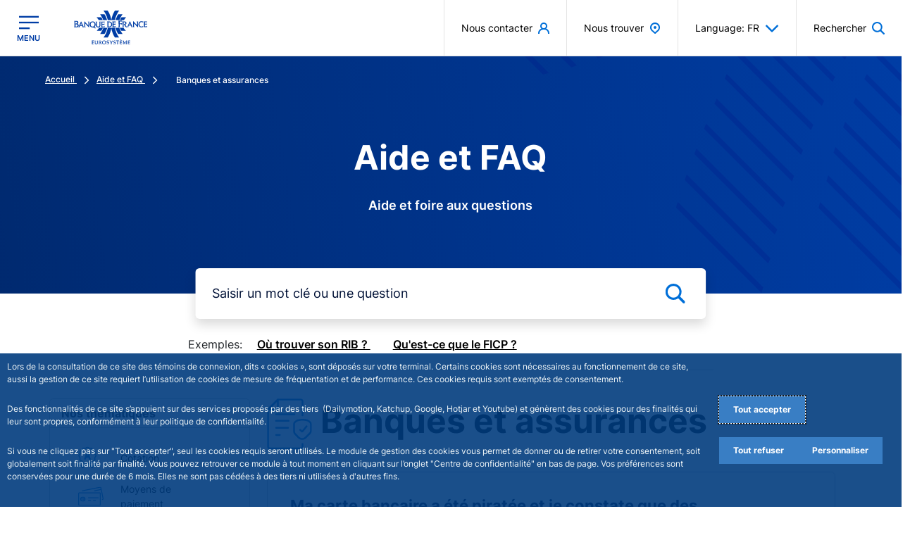

--- FILE ---
content_type: image/svg+xml
request_url: https://www.banque-france.fr/system/files/2023-09/DSP2%20picto.svg
body_size: 1407
content:
<svg width="129" height="170" viewBox="0 0 129 170" fill="none" xmlns="http://www.w3.org/2000/svg">
<g clip-path="url(#clip0_442_10573)">
<path d="M94.5452 169.63H35.218C26.1097 169.622 17.3765 166.001 10.9345 159.562C4.49238 153.122 0.867275 144.391 0.854492 135.283V75.9398C0.854492 75.1116 1.1837 74.3174 1.76928 73.7318C2.35486 73.1462 3.14913 72.8174 3.97727 72.8174H125.77C126.598 72.8174 127.392 73.1462 127.978 73.7318C128.563 74.3174 128.892 75.1116 128.892 75.9398V135.283C128.884 144.39 125.262 153.121 118.823 159.561C112.383 166 103.652 169.622 94.5452 169.63ZM7.09965 79.0621V135.283C7.11243 142.735 10.0795 149.878 15.3504 155.146C20.6213 160.413 27.7659 163.377 35.218 163.385H94.5452C101.996 163.377 109.139 160.413 114.407 155.145C119.675 149.876 122.639 142.733 122.647 135.283V79.0621H7.09965Z" fill="#0070D1"/>
<path d="M103.398 65.5421C102.986 65.5421 102.579 65.4607 102.199 65.3028C101.819 65.1449 101.474 64.9135 101.184 64.6218C100.894 64.3302 100.664 63.984 100.508 63.6033C100.352 63.2226 100.273 62.8146 100.275 62.4032V42.2685C100.275 32.8773 96.5442 23.8706 89.9037 17.2301C83.2631 10.5895 74.2565 6.85893 64.8653 6.85893C55.4741 6.85893 46.4678 10.5895 39.8273 17.2301C33.1867 23.8706 29.4557 32.8773 29.4557 42.2685V62.4032C29.4579 62.8146 29.3787 63.2226 29.2227 63.6033C29.0668 63.984 28.8374 64.3302 28.5472 64.6218C28.2571 64.9135 27.9121 65.1449 27.5323 65.3028C27.1524 65.4607 26.7448 65.5421 26.3334 65.5421C25.922 65.5421 25.5148 65.4607 25.1349 65.3028C24.755 65.1449 24.41 64.9135 24.1199 64.6218C23.8297 64.3302 23.6 63.984 23.444 63.6033C23.288 63.2226 23.2089 62.8146 23.211 62.4032V42.2685C23.2238 31.2292 27.6148 20.6456 35.4207 12.8396C43.2267 5.03369 53.8099 0.642662 64.8492 0.629883C75.8871 0.64691 86.4682 5.03932 94.2733 12.8443C102.078 20.6494 106.471 31.2305 106.488 42.2685V62.4032C106.492 63.2286 106.169 64.0223 105.59 64.6104C105.011 65.1986 104.223 65.5336 103.398 65.5421Z" fill="#0070D1"/>
<path d="M64.8813 147.772C62.2787 147.768 59.7841 146.732 57.9437 144.892C56.1034 143.051 55.0677 140.557 55.0634 137.954V130.744C52.1505 129.039 49.7349 126.601 48.0575 123.673C46.3801 120.744 45.4994 117.427 45.5029 114.053C45.5241 108.937 47.5655 104.036 51.183 100.419C54.8006 96.8012 59.7013 94.7595 64.8172 94.7383C69.9332 94.7595 74.8335 96.8012 78.451 100.419C82.0686 104.036 84.1103 108.937 84.1315 114.053C84.1238 117.425 83.238 120.738 81.5616 123.664C79.8853 126.591 77.4759 129.031 74.5706 130.744V137.954C74.5667 140.535 73.5489 143.01 71.7363 144.847C69.9237 146.684 67.4615 147.734 64.8813 147.772ZM64.8813 100.919C61.3993 100.923 58.0611 102.308 55.599 104.77C53.1369 107.232 51.752 110.571 51.7477 114.053C51.7556 116.576 52.4876 119.045 53.8571 121.165C55.2266 123.284 57.1761 124.967 59.4735 126.011C60.0236 126.256 60.4902 126.656 60.8162 127.162C61.1422 127.668 61.3131 128.258 61.3082 128.86V137.954C61.3124 138.901 61.6901 139.807 62.3593 140.476C63.0285 141.145 63.9349 141.523 64.8813 141.527C65.8276 141.523 66.7341 141.145 67.4032 140.476C68.0724 139.807 68.4501 138.901 68.4544 137.954V128.86C68.4495 128.258 68.6208 127.668 68.9467 127.162C69.2727 126.656 69.7394 126.256 70.2895 126.011C72.5869 124.967 74.536 123.284 75.9055 121.165C77.275 119.045 78.0074 116.576 78.0152 114.053C78.011 110.571 76.6257 107.232 74.1635 104.77C71.7014 102.308 68.3632 100.923 64.8813 100.919Z" fill="#0070D1"/>
</g>
<defs>
<clipPath id="clip0_442_10573">
<rect width="128.038" height="169" fill="white" transform="translate(0.854492 0.629883)"/>
</clipPath>
</defs>
</svg>


--- FILE ---
content_type: image/svg+xml
request_url: https://www.banque-france.fr/system/files/2023-11/Devises.svg
body_size: 5402
content:
<svg width="64" height="64" viewBox="0 0 64 64" fill="none" xmlns="http://www.w3.org/2000/svg">
<g clip-path="url(#clip0_579_9840)">
<path d="M31.0158 48.6474C27.7888 48.6474 24.9556 47.8965 22.8264 46.4748C22.6057 46.3275 22.4524 46.0986 22.4005 45.8382C22.3486 45.5779 22.4023 45.3075 22.5496 45.0867C22.697 44.8659 22.9259 44.7127 23.1862 44.6608C23.4466 44.6088 23.7169 44.6624 23.9377 44.8097C25.7365 46.0111 28.1859 46.6451 31.0158 46.6451C34.8991 46.6407 38.622 45.0962 41.3679 42.3503C44.1137 39.6045 45.6583 35.8815 45.6627 31.9983C45.6574 28.1157 44.1125 24.3937 41.3667 21.6486C38.621 18.9034 34.8985 17.3593 31.0158 17.3549C27.1338 17.3602 23.4123 18.9047 20.6672 21.6497C17.9222 24.3947 16.3777 28.1162 16.3724 31.9983C16.3647 35.7717 17.8205 39.4013 20.4337 42.1233C20.6173 42.315 20.7174 42.5716 20.7117 42.8369C20.7061 43.1022 20.5953 43.3545 20.4037 43.5382C20.2121 43.7218 19.9554 43.8217 19.69 43.816C19.4247 43.8104 19.1724 43.6998 18.9887 43.5082C16.0181 40.4136 14.3627 36.288 14.3701 31.9983C14.3754 27.5852 16.1309 23.3544 19.2514 20.2338C22.3719 17.1133 26.6027 15.3579 31.0158 15.3526C35.4295 15.357 39.6613 17.1121 42.7826 20.2327C45.9038 23.3533 47.6597 27.5846 47.665 31.9983C47.6553 36.4109 45.8981 40.6401 42.7779 43.7603C39.6576 46.8805 35.4285 48.6377 31.0158 48.6474Z" fill="#0070D1"/>
<path d="M32.6144 48.6474C32.3489 48.6474 32.0943 48.5419 31.9066 48.3541C31.7188 48.1664 31.6133 47.9118 31.6133 47.6463C31.6133 47.3808 31.7188 47.126 31.9066 46.9383C32.0943 46.7505 32.3489 46.6451 32.6144 46.6451C36.4973 46.6407 40.22 45.0961 42.9653 42.3502C45.7106 39.6042 47.2545 35.8812 47.258 31.9983C47.2536 28.116 45.7092 24.3939 42.964 21.6487C40.2188 18.9035 36.4968 17.3593 32.6144 17.3549C32.3489 17.3549 32.0943 17.2493 31.9066 17.0616C31.7188 16.8738 31.6133 16.6193 31.6133 16.3537C31.6133 16.0882 31.7188 15.8337 31.9066 15.6459C32.0943 15.4582 32.3489 15.3526 32.6144 15.3526C37.0275 15.3579 41.2584 17.1133 44.3789 20.2338C47.4994 23.3544 49.255 27.5852 49.2603 31.9983C49.2559 36.412 47.5008 40.6438 44.3802 43.765C41.2596 46.8863 37.0281 48.6421 32.6144 48.6474Z" fill="#0070D1"/>
<path d="M50.3449 45.6539C50.0794 45.6539 49.8246 45.5485 49.6369 45.3608C49.4491 45.173 49.3438 44.9183 49.3438 44.6527C49.3438 44.3872 49.4491 44.1327 49.6369 43.9449C49.8246 43.7572 50.0794 43.6516 50.3449 43.6516C53.4334 43.6445 56.3932 42.4146 58.5771 40.2307C60.761 38.0468 61.9912 35.0868 61.9982 31.9983C61.9912 28.9098 60.761 25.9498 58.5771 23.7659C56.3932 21.582 53.4334 20.352 50.3449 20.3449C50.0794 20.3449 49.8246 20.2396 49.6369 20.0518C49.4491 19.8641 49.3438 19.6093 49.3438 19.3438C49.3438 19.0783 49.4491 18.8237 49.6369 18.636C49.8246 18.4482 50.0794 18.3427 50.3449 18.3427C53.9644 18.3497 57.4336 19.7908 59.993 22.3502C62.5524 24.9096 63.9935 28.3787 64.0005 31.9983C63.9935 35.6178 62.5524 39.0871 59.993 41.6465C57.4336 44.2059 53.9644 45.6468 50.3449 45.6539Z" fill="#0070D1"/>
<path d="M4.462 41.6094C4.32658 41.6093 4.19263 41.5818 4.06816 41.5284C3.94369 41.4751 3.83131 41.397 3.73787 41.299C1.33715 38.7986 -0.000339685 35.4646 0.00686489 31.9983C0.0103988 28.4317 1.42885 25.0122 3.95084 22.4902C6.47283 19.9682 9.89234 18.5497 13.459 18.5462C15.8219 18.5456 18.1434 19.1672 20.19 20.3484C20.304 20.4141 20.404 20.5015 20.4841 20.6059C20.5643 20.7102 20.6231 20.8293 20.6572 20.9564C20.6912 21.0834 20.6999 21.216 20.6827 21.3465C20.6656 21.4769 20.6229 21.6026 20.5571 21.7165C20.4239 21.9462 20.2049 22.1135 19.9483 22.1817C19.6917 22.2499 19.4185 22.2136 19.1888 22.0804C17.4461 21.0764 15.4702 20.548 13.459 20.5485C10.4234 20.552 7.51317 21.7595 5.36668 23.906C3.2202 26.0525 2.01269 28.9627 2.00916 31.9983C2.0029 34.9488 3.14184 37.7866 5.18614 39.9141C5.27732 40.0093 5.34882 40.1215 5.3965 40.2444C5.44419 40.3673 5.46723 40.4983 5.46413 40.6301C5.46103 40.7619 5.43183 40.8919 5.37842 41.0124C5.325 41.1329 5.24829 41.2416 5.15274 41.3324C4.96662 41.5101 4.7193 41.6093 4.462 41.6094Z" fill="#0070D1"/>
<path d="M13.4522 45.4539C10.8059 45.4539 8.57326 44.8598 6.82125 43.6918C6.60046 43.5444 6.44725 43.3153 6.39531 43.055C6.34337 42.7947 6.39708 42.5243 6.54441 42.3035C6.6918 42.0827 6.92071 41.9295 7.18104 41.8775C7.44138 41.8256 7.71172 41.8793 7.93255 42.0266C9.69791 43.2046 11.9105 43.4516 13.4522 43.4516C15.4664 43.4517 17.445 42.9209 19.1888 41.9131C19.4185 41.7799 19.6917 41.7435 19.9483 41.8117C20.2049 41.8799 20.4238 42.0473 20.557 42.2769C20.6902 42.5066 20.7268 42.7797 20.6586 43.0363C20.5903 43.2928 20.423 43.5118 20.1933 43.645C18.1443 44.8298 15.8191 45.4538 13.4522 45.4539Z" fill="#0070D1"/>
<path d="M33.9493 39.3333C32.8225 39.3477 31.713 39.056 30.739 38.4891C30.3216 38.2404 29.9398 37.9362 29.6043 37.5847C29.1477 37.1021 28.7705 36.5502 28.4865 35.9495C28.3169 35.5924 28.1774 35.2218 28.0693 34.8415H26.5275C26.262 34.8415 26.0073 34.7361 25.8195 34.5484C25.6318 34.3606 25.5264 34.1059 25.5264 33.8404C25.5264 33.5748 25.6318 33.3203 25.8195 33.1325C26.0073 32.9448 26.262 32.8392 26.5275 32.8392H27.7389C27.7188 32.5722 27.7121 32.292 27.7121 32.0083C27.7121 31.7247 27.7122 31.3609 27.7455 31.0505H26.5275C26.262 31.0505 26.0073 30.945 25.8195 30.7572C25.6318 30.5695 25.5264 30.3149 25.5264 30.0494C25.5264 29.7839 25.6318 29.5291 25.8195 29.3414C26.0073 29.1536 26.262 29.0482 26.5275 29.0482H28.106C28.2085 28.7112 28.3357 28.3821 28.4865 28.0637C28.9654 27.0096 29.7487 26.1229 30.7356 25.5175C31.7089 24.9453 32.8204 24.6511 33.9493 24.6666C34.5584 24.6635 35.1653 24.7396 35.7547 24.8934C35.8819 24.9275 36.0011 24.9863 36.1055 25.0665C36.21 25.1467 36.2975 25.2467 36.3632 25.3608C36.4289 25.4748 36.4715 25.6008 36.4885 25.7313C36.5055 25.8618 36.4966 25.9945 36.4622 26.1216C36.4282 26.2487 36.3694 26.368 36.2892 26.4724C36.209 26.5768 36.109 26.6643 35.9949 26.73C35.8808 26.7957 35.7549 26.8383 35.6244 26.8553C35.4938 26.8723 35.3612 26.8634 35.2341 26.8291C34.8148 26.7192 34.3827 26.6653 33.9493 26.6689C33.1822 26.6524 32.4257 26.8487 31.7635 27.2361C31.1134 27.6386 30.6003 28.2286 30.2918 28.9282L30.2351 29.0482H34.1396C34.4051 29.0482 34.6597 29.1536 34.8474 29.3414C35.0352 29.5291 35.1407 29.7839 35.1407 30.0494C35.1407 30.3149 35.0352 30.5695 34.8474 30.7572C34.6597 30.945 34.4051 31.0505 34.1396 31.0505H29.7545C29.7278 31.3542 29.7144 31.6746 29.7144 32.0083C29.7144 32.3421 29.7144 32.5756 29.7444 32.8392H32.5344C32.7999 32.8392 33.0545 32.9448 33.2422 33.1325C33.43 33.3203 33.5355 33.5748 33.5355 33.8404C33.5355 34.1059 33.43 34.3606 33.2422 34.5484C33.0545 34.7361 32.7999 34.8415 32.5344 34.8415H30.1984C30.2318 34.9249 30.2684 35.0051 30.3051 35.0819C30.4972 35.4921 30.7529 35.8694 31.0627 36.1998C31.2752 36.419 31.5153 36.6096 31.7769 36.7671C32.4399 37.1522 33.1961 37.3473 33.9626 37.331C34.4025 37.3341 34.841 37.2815 35.2675 37.1743C35.5242 37.1072 35.797 37.1446 36.026 37.2785C36.255 37.4124 36.4215 37.6317 36.489 37.8883C36.556 38.145 36.5184 38.4178 36.3845 38.6468C36.2506 38.8758 36.0313 39.0423 35.7748 39.1097C35.1784 39.2621 34.5648 39.3372 33.9493 39.3333Z" fill="#0070D1"/>
<path d="M49.38 45.5539C46.7103 45.5539 44.4644 44.9566 42.7057 43.7786C42.4849 43.6312 42.3317 43.4021 42.2798 43.1418C42.2278 42.8814 42.2814 42.6111 42.4287 42.3903C42.5761 42.1695 42.8051 42.0163 43.0655 41.9643C43.3258 41.9124 43.5962 41.9659 43.817 42.1132C45.599 43.3013 47.8216 43.5516 49.3867 43.5516C52.4497 43.548 55.3863 42.3296 57.5521 40.1637C59.718 37.9979 60.9364 35.0613 60.94 31.9983C60.9356 28.9359 59.7168 26.0001 57.551 23.835C55.3852 21.6698 52.4491 20.452 49.3867 20.4484C47.1648 20.4456 44.9894 21.0853 43.1228 22.2906C43.0124 22.3621 42.889 22.411 42.7596 22.4348C42.6303 22.4585 42.4973 22.4567 42.3687 22.4291C42.2401 22.4015 42.1183 22.3488 42.0101 22.2741C41.9018 22.1994 41.8094 22.104 41.738 21.9935C41.6665 21.8831 41.6173 21.7597 41.5936 21.6303C41.5698 21.5009 41.5719 21.3682 41.5995 21.2396C41.627 21.1109 41.6797 20.989 41.7544 20.8807C41.8291 20.7725 41.9244 20.68 42.0348 20.6086C44.2225 19.1953 46.7721 18.4443 49.3766 18.4462C52.9701 18.4497 56.4154 19.8785 58.9567 22.4191C61.498 24.9598 62.9277 28.4048 62.9322 31.9983C62.9286 35.5918 61.4999 39.0372 58.9592 41.5785C56.4185 44.1197 52.9735 45.5495 49.38 45.5539Z" fill="#0070D1"/>
<path d="M50.8482 38.379C50.627 38.379 50.4148 38.291 50.2584 38.1346C50.1019 37.9781 50.0139 37.766 50.0139 37.5447V37.1709C49.5909 37.1303 49.1765 37.0245 48.7858 36.8572C48.2622 36.6342 47.8081 36.2746 47.471 35.816C47.1423 35.3558 46.9504 34.8122 46.9171 34.2476C46.9015 34.0273 46.9739 33.8098 47.1184 33.6428C47.2629 33.4757 47.4676 33.3729 47.6879 33.3566C47.9082 33.341 48.1257 33.4134 48.2927 33.5579C48.4598 33.7024 48.5628 33.9071 48.579 34.1274C48.5908 34.3842 48.6765 34.6323 48.8259 34.8416C48.9898 35.0578 49.2087 35.2261 49.4599 35.3288C49.6367 35.4063 49.8231 35.4601 50.0139 35.489V32.4256C49.3528 32.253 48.7407 31.9297 48.2253 31.4811C47.9613 31.2394 47.7521 30.944 47.6116 30.6147C47.4712 30.2855 47.4028 29.93 47.411 29.5722C47.4026 28.9799 47.585 28.4008 47.9315 27.9204C48.2678 27.463 48.7193 27.1025 49.2398 26.8757C49.4883 26.7644 49.7477 26.6795 50.0139 26.6222V26.4786C50.0139 26.2574 50.1019 26.0452 50.2584 25.8888C50.4148 25.7323 50.627 25.6443 50.8482 25.6443C51.0695 25.6443 51.2816 25.7323 51.4381 25.8888C51.5946 26.0452 51.6825 26.2574 51.6825 26.4786V26.5821C52.0202 26.6353 52.3492 26.7341 52.6604 26.8757C53.1608 27.0955 53.5964 27.4402 53.9252 27.8769C54.2597 28.3225 54.4462 28.8616 54.459 29.4187C54.4625 29.5281 54.4446 29.6371 54.4059 29.7395C54.3671 29.8419 54.3085 29.9357 54.2335 30.0154C54.1584 30.0951 54.0684 30.1591 53.9685 30.2039C53.8686 30.2487 53.7608 30.2734 53.6514 30.2764C53.4309 30.2828 53.2169 30.2018 53.0557 30.0513C52.8945 29.9007 52.7991 29.6926 52.7904 29.4721C52.7894 29.2551 52.718 29.0442 52.5869 28.8714C52.4235 28.6595 52.2087 28.493 51.9628 28.3876C51.8717 28.3471 51.7781 28.3125 51.6825 28.2841V31.164C51.9128 31.2374 52.113 31.3043 52.2098 31.341C52.533 31.4649 52.8399 31.6272 53.1241 31.8248C53.4551 32.0595 53.7337 32.3607 53.9418 32.7091C54.1735 33.1271 54.2887 33.5996 54.2755 34.0774C54.2804 34.6487 54.1181 35.2091 53.8083 35.6892C53.483 36.1781 53.0276 36.5664 52.4935 36.8105C52.2316 36.9345 51.9561 37.0275 51.6726 37.0875V37.5414C51.6735 37.7616 51.5873 37.9731 51.4329 38.13C51.2785 38.2869 51.0683 38.3764 50.8482 38.379ZM51.6825 32.9294V35.3555L51.7826 35.3087C52.0392 35.1976 52.2592 35.016 52.4168 34.7849C52.5513 34.5749 52.6208 34.3301 52.6169 34.0808C52.6266 33.9027 52.5887 33.7253 52.5069 33.5668C52.4235 33.4208 52.3097 33.2946 52.1732 33.1965C52.0209 33.0846 51.8562 32.9904 51.6825 32.916V32.9294ZM50.0139 28.3608L49.9238 28.3975C49.6687 28.5045 49.4473 28.6787 49.2831 28.9015C49.1434 29.0954 49.0718 29.3301 49.0796 29.5689C49.0727 29.6932 49.0932 29.8176 49.1399 29.933C49.1866 30.0483 49.2583 30.1519 49.3498 30.2364C49.5471 30.4096 49.7729 30.5473 50.0172 30.6434L50.0139 28.3608Z" fill="#0070D1"/>
<path d="M14.9571 36.7871H9.74445C9.52318 36.7871 9.31087 36.6992 9.15441 36.5427C8.99795 36.3863 8.91016 36.1741 8.91016 35.9529C8.91016 35.7316 8.99795 35.5195 9.15441 35.363C9.31087 35.2065 9.52318 35.1186 9.74445 35.1186H14.9571C15.1784 35.1186 15.3905 35.2065 15.547 35.363C15.7035 35.5195 15.7914 35.7316 15.7914 35.9529C15.7914 36.1741 15.7035 36.3863 15.547 36.5427C15.3905 36.6992 15.1784 36.7871 14.9571 36.7871ZM14.9571 33.9339H9.74445C9.52318 33.9339 9.31087 33.846 9.15441 33.6895C8.99795 33.5331 8.91016 33.3209 8.91016 33.0997C8.91016 32.8784 8.99795 32.6661 9.15441 32.5096C9.31087 32.3532 9.52318 32.2654 9.74445 32.2654H14.9571C15.1784 32.2654 15.3905 32.3532 15.547 32.5096C15.7035 32.6661 15.7914 32.8784 15.7914 33.0997C15.7914 33.2092 15.7698 33.3176 15.7279 33.4189C15.6859 33.5201 15.6245 33.6121 15.547 33.6895C15.4695 33.767 15.3776 33.8285 15.2763 33.8704C15.1751 33.9123 15.0667 33.9339 14.9571 33.9339Z" fill="#0070D1"/>
<path d="M12.3677 38.5491C12.258 38.5495 12.1494 38.5283 12.048 38.4865C11.9466 38.4447 11.8544 38.3834 11.7769 38.3058C11.6993 38.2282 11.6378 38.1361 11.596 38.0347C11.5542 37.9332 11.533 37.8245 11.5334 37.7148V32.2386L7.65903 26.9591C7.59408 26.871 7.54712 26.7709 7.52102 26.6645C7.49491 26.5582 7.49009 26.4477 7.50684 26.3395C7.52359 26.2312 7.56159 26.1273 7.61862 26.0338C7.67565 25.9403 7.75069 25.859 7.83925 25.7946C7.92724 25.7294 8.02713 25.6823 8.13337 25.6559C8.23961 25.6295 8.35006 25.6245 8.45829 25.6409C8.56651 25.6573 8.67051 25.695 8.76414 25.7517C8.85777 25.8084 8.93915 25.8831 9.00384 25.9714L12.3645 30.55L15.7016 25.9748C15.8318 25.7961 16.0275 25.6765 16.2459 25.642C16.4642 25.6076 16.6874 25.6612 16.8662 25.7911C17.0451 25.922 17.1649 26.1184 17.1993 26.3373C17.2337 26.5563 17.18 26.7798 17.0498 26.9591L13.2054 32.2352V37.7115C13.2059 37.8217 13.1845 37.9307 13.1425 38.0325C13.1006 38.1344 13.0389 38.227 12.961 38.3048C12.8831 38.3827 12.7905 38.4444 12.6887 38.4864C12.5869 38.5283 12.4778 38.5495 12.3677 38.5491Z" fill="#0070D1"/>
</g>
<defs>
<clipPath id="clip0_579_9840">
<rect width="64" height="33.2948" fill="white" transform="translate(0 15.3526)"/>
</clipPath>
</defs>
</svg>


--- FILE ---
content_type: image/svg+xml
request_url: https://www.banque-france.fr/system/files/2023-11/Innovation.svg
body_size: 3425
content:
<svg width="64" height="64" viewBox="0 0 64 64" fill="none" xmlns="http://www.w3.org/2000/svg">
<g clip-path="url(#clip0_588_9827)">
<path d="M2.69756 57.9999H1.21875C0.895517 57.9999 0.585616 57.8716 0.357056 57.6431C0.128496 57.4145 0 57.1044 0 56.7812V55.3026C0.00322616 52.2512 1.2169 49.3255 3.37457 47.1679C5.53224 45.0102 8.45769 43.7967 11.5091 43.7935H12.9879C13.3111 43.7935 13.621 43.9218 13.8496 44.1503C14.0782 44.3789 14.2067 44.689 14.2067 45.0122V46.4908C14.2034 49.5422 12.9897 52.4679 10.8321 54.6256C8.67441 56.7832 5.74896 57.9967 2.69756 57.9999ZM2.4375 55.5624H2.69756C5.10282 55.5603 7.4089 54.6039 9.10968 52.9032C10.8105 51.2024 11.767 48.8961 11.7692 46.4908V46.231H11.5091C9.10416 46.2342 6.79871 47.1909 5.09816 48.8914C3.39761 50.592 2.44072 52.8976 2.4375 55.3026V55.5624Z" fill="#0070D1"/>
<path d="M28.8158 47.4416C28.5022 47.442 28.2005 47.3214 27.9735 47.105C27.7465 46.8886 27.6117 46.5929 27.597 46.2796C27.5827 45.957 27.697 45.6419 27.9148 45.4035C28.1327 45.165 28.4362 45.0229 28.7588 45.0081C34.2835 44.7559 39.4977 42.3812 43.3144 38.379C47.1312 34.3768 49.256 29.056 49.2461 23.5257V8.43747H34.1498C28.619 8.42858 23.2982 10.5543 19.2961 14.3717C15.294 18.1892 12.9195 23.4037 12.6673 28.9287C12.6526 29.2513 12.5104 29.5549 12.272 29.7727C12.0336 29.9906 11.7185 30.1051 11.3958 30.0907C11.2357 30.0834 11.0785 30.0446 10.9334 29.9765C10.7884 29.9084 10.6581 29.8123 10.5502 29.6938C10.4423 29.5753 10.3587 29.4368 10.3044 29.286C10.2501 29.1352 10.2262 28.9751 10.2338 28.815C10.5133 22.6635 13.1563 16.8572 17.612 12.6067C22.0676 8.35618 27.9919 5.98944 34.1498 5.99997H50.4525C50.7758 5.99997 51.0859 6.12847 51.3144 6.35703C51.543 6.58559 51.6713 6.89549 51.6713 7.21872V23.5257C51.6828 29.6838 49.3165 35.6086 45.0658 40.0645C40.8151 44.5203 35.0083 47.1632 28.8564 47.4416H28.8158Z" fill="#0070D1"/>
<path d="M49.5623 19.3007C49.2391 19.3004 48.9293 19.1718 48.701 18.9432L38.6504 8.89667C38.5368 8.78344 38.4465 8.64887 38.385 8.50073C38.3235 8.35259 38.292 8.19379 38.292 8.03339C38.292 7.87298 38.3235 7.71398 38.385 7.56584C38.4465 7.4177 38.5368 7.28333 38.6504 7.1701C38.7637 7.05649 38.8982 6.96621 39.0464 6.90469C39.1945 6.84318 39.3533 6.81146 39.5137 6.81146C39.6741 6.81146 39.8329 6.84318 39.9811 6.90469C40.1292 6.96621 40.2638 7.05649 40.377 7.1701L50.4236 17.2167C50.5372 17.3299 50.6273 17.4643 50.6888 17.6124C50.7503 17.7605 50.782 17.9195 50.782 18.0799C50.782 18.2403 50.7503 18.3991 50.6888 18.5473C50.6273 18.6954 50.5372 18.83 50.4236 18.9432C50.1952 19.1718 49.8854 19.3004 49.5623 19.3007Z" fill="#0070D1"/>
<path d="M35.8273 55.1848C35.6528 55.1873 35.4799 55.1523 35.3201 55.0822C35.1603 55.0121 35.0174 54.9086 34.9011 54.7785L33.4669 53.1128C33.2559 52.8682 33.1505 52.5498 33.1742 52.2275C33.1978 51.9053 33.3484 51.6056 33.5929 51.3944C33.8375 51.1833 34.156 51.078 34.4782 51.1016C34.8004 51.1252 35.1001 51.2759 35.3113 51.5204L36.3432 52.7187C37.6697 52.5521 38.925 52.0252 39.9729 51.1951C41.0208 50.3649 41.821 49.2634 42.2866 48.0103C42.4451 47.5891 42.5635 47.1537 42.6401 46.7102C42.71 46.2941 42.7455 45.873 42.7458 45.451C42.7458 45.1278 42.8741 44.8177 43.1027 44.5891C43.3313 44.3606 43.6414 44.2323 43.9646 44.2323C44.2878 44.2323 44.5977 44.3606 44.8263 44.5891C45.0548 44.8177 45.1833 45.1278 45.1833 45.451C45.1831 46.0119 45.1355 46.5717 45.0411 47.1246C44.9396 47.7178 44.7817 48.3002 44.5698 48.8635C43.9028 50.655 42.7238 52.2108 41.1795 53.3376C39.6353 54.4644 37.7938 55.1125 35.8842 55.201L35.8273 55.1848Z" fill="#0070D1"/>
<path d="M10.4405 29.1116C10.1292 29.1115 9.82974 28.9924 9.60356 28.7785L2.57532 22.1159C2.44809 21.996 2.34822 21.8503 2.28233 21.6884C2.21644 21.5265 2.18609 21.3523 2.19347 21.1776C2.30852 18.67 3.38629 16.3032 5.20245 14.5703C7.01861 12.8374 9.4332 11.8717 11.9435 11.8743H17.631C17.9542 11.8743 18.2643 12.0028 18.4929 12.2314C18.7214 12.4599 18.8497 12.7699 18.8497 13.0931C18.8497 13.4163 18.7214 13.7264 18.4929 13.955C18.2643 14.1835 17.9542 14.3118 17.631 14.3118H11.9435C10.154 14.31 8.42611 14.9644 7.08672 16.1511C5.74732 17.3377 4.88954 18.9743 4.6758 20.7509L11.2774 27.0071C11.5122 27.2291 11.6491 27.5353 11.6582 27.8583C11.6674 28.1813 11.5478 28.4948 11.326 28.7297C11.2121 28.8503 11.075 28.9464 10.9227 29.012C10.7704 29.0777 10.6063 29.1115 10.4405 29.1116Z" fill="#0070D1"/>
<path d="M32.1178 33.0846C31.6296 33.0836 31.1426 33.0361 30.6634 32.9425C30.3467 32.8788 30.0682 32.6919 29.8892 32.423C29.7102 32.1541 29.6453 31.8251 29.7087 31.5084C29.7398 31.3512 29.8016 31.2017 29.8906 31.0684C29.9795 30.9351 30.0938 30.8206 30.227 30.7316C30.3602 30.6425 30.5096 30.5807 30.6668 30.5495C30.8239 30.5182 30.9857 30.5183 31.1428 30.5497C32.1619 30.7569 33.2204 30.6346 34.1653 30.2003C34.7621 29.9322 35.2996 29.548 35.7467 29.0703C36.1937 28.5925 36.5415 28.0308 36.7694 27.4175C37.0012 26.8061 37.1089 26.1546 37.0866 25.5011C37.0643 24.8476 36.9122 24.2051 36.6393 23.6109C36.3712 23.0152 35.9876 22.4786 35.5106 22.0323C35.0336 21.586 34.4728 21.2389 33.8606 21.0109C33.2493 20.7794 32.5982 20.6713 31.9448 20.6929C31.2915 20.7146 30.6487 20.8655 30.054 21.1369C29.4576 21.4056 28.9202 21.7899 28.4733 22.2676C28.0263 22.7452 27.6784 23.3068 27.4499 23.9197C27.2184 24.5311 27.1105 25.1822 27.1321 25.8355C27.1537 26.4889 27.3045 27.1314 27.5759 27.7261C27.6438 27.8724 27.6822 28.0307 27.6885 28.1919C27.6948 28.3531 27.6691 28.514 27.6128 28.6652C27.5564 28.8164 27.4707 28.9549 27.3604 29.0726C27.2502 29.1904 27.1178 29.285 26.9706 29.3511C26.8244 29.4191 26.6661 29.4575 26.5049 29.4638C26.3437 29.4701 26.1827 29.4443 26.0316 29.388C25.8804 29.3317 25.7421 29.2459 25.6243 29.1357C25.5066 29.0255 25.4118 28.893 25.3456 28.7459C24.9391 27.8577 24.7127 26.8975 24.6799 25.9212C24.6472 24.9449 24.8085 23.9719 25.1546 23.0584C25.4955 22.1457 26.0139 21.3094 26.6798 20.5981C27.3458 19.8869 28.146 19.3147 29.0344 18.9146C29.9223 18.5069 30.8825 18.2801 31.8589 18.2473C32.8354 18.2145 33.8087 18.3766 34.7219 18.7238C35.6341 19.0645 36.4699 19.5823 37.1811 20.2474C37.8922 20.9126 38.4646 21.712 38.8656 22.5994C39.2724 23.4877 39.4984 24.4479 39.5305 25.4243C39.5626 26.4008 39.4 27.3739 39.0524 28.2869C38.7137 29.2002 38.1966 30.0368 37.5312 30.7482C36.8658 31.4596 36.0654 32.0315 35.1768 32.4306C34.2158 32.8655 33.1726 33.0885 32.1178 33.0846Z" fill="#0070D1"/>
<path d="M25.0293 49.6393C24.5363 49.6402 24.0481 49.5434 23.5928 49.3545C23.1374 49.1655 22.7241 48.8881 22.3766 48.5384L16.4495 42.6154L8.7835 34.9453C8.43431 34.5976 8.1575 34.1843 7.96921 33.7289C7.78093 33.2735 7.68485 32.7853 7.68655 32.2925C7.68529 31.7999 7.78155 31.3117 7.96981 30.8564C8.15807 30.4011 8.43467 29.9876 8.7835 29.6396C9.1315 29.2906 9.54484 29.0139 10.0001 28.8249C10.4553 28.636 10.9434 28.5386 11.4362 28.5387C11.9298 28.5381 12.4186 28.6352 12.8746 28.8241C13.3305 29.0131 13.7446 29.2901 14.0931 29.6396L27.6862 43.2327C28.3883 43.9371 28.7826 44.8912 28.7826 45.8857C28.7826 46.8802 28.3883 47.834 27.6862 48.5384C27.3383 48.8886 26.9243 49.1663 26.4683 49.3552C26.0122 49.5442 25.523 49.6408 25.0293 49.6393ZM18.176 40.8928L24.1032 46.82C24.3528 47.0595 24.6855 47.1935 25.0315 47.1935C25.3775 47.1935 25.71 47.0595 25.9597 46.82C26.0822 46.698 26.1795 46.5531 26.2459 46.3935C26.3123 46.2338 26.3465 46.0625 26.3465 45.8896C26.3465 45.7167 26.3123 45.5456 26.2459 45.386C26.1795 45.2263 26.0822 45.0812 25.9597 44.9593L12.3666 31.3662C12.1164 31.1275 11.7841 30.9944 11.4384 30.9944C11.0927 30.9944 10.7602 31.1275 10.5101 31.3662C10.3836 31.4862 10.2825 31.6305 10.2127 31.7903C10.1429 31.9501 10.1059 32.1222 10.1038 32.2965C10.105 32.471 10.1415 32.6436 10.2113 32.8035C10.2812 32.9635 10.3828 33.1074 10.5101 33.2268L18.176 40.8928Z" fill="#0070D1"/>
</g>
<defs>
<clipPath id="clip0_588_9827">
<rect width="51.6912" height="52" fill="white" transform="translate(0 6)"/>
</clipPath>
</defs>
</svg>


--- FILE ---
content_type: image/svg+xml
request_url: https://www.banque-france.fr/system/files/2023-11/FichierIncidents.svg
body_size: 2467
content:
<svg width="64" height="64" viewBox="0 0 64 64" fill="none" xmlns="http://www.w3.org/2000/svg">
<g clip-path="url(#clip0_579_9845)">
<path d="M36.1339 58.9992H3.1516C2.28992 58.9706 1.4748 58.6015 0.884848 57.9728C0.294896 57.3441 -0.0217307 56.507 0.00443108 55.6452V16.8327C0.00360646 16.4978 0.13564 16.1763 0.371512 15.9385L10.9478 5.36632C11.185 5.1289 11.5067 4.99541 11.8423 4.99512H36.1339C36.9952 5.02486 37.8097 5.39416 38.3994 6.02261C38.9891 6.65107 39.3061 7.48745 39.281 8.3489V29.1094C39.281 29.445 39.1476 29.767 38.9102 30.0044C38.6729 30.2417 38.3511 30.375 38.0154 30.375C37.6797 30.375 37.3577 30.2417 37.1204 30.0044C36.883 29.767 36.7498 29.445 36.7498 29.1094V8.37424C36.7498 7.95236 36.4629 7.5515 36.1339 7.5515H12.3655L2.53568 17.3854V55.6665C2.53568 56.0883 2.82254 56.489 3.1516 56.489H36.1339C36.4629 56.489 36.7498 56.1052 36.7498 55.6665V53.0845C36.7498 52.7489 36.883 52.4271 37.1204 52.1897C37.3577 51.9524 37.6797 51.8189 38.0154 51.8189C38.3511 51.8189 38.6729 51.9524 38.9102 52.1897C39.1476 52.4271 39.281 52.7489 39.281 53.0845V55.6665C39.3004 56.5243 38.9809 57.3553 38.3918 57.9792C37.8026 58.603 36.9914 58.9695 36.1339 58.9992Z" fill="#0070D1"/>
<path d="M9.9566 18.1037H1.27025C1.01943 18.1045 0.774159 18.0307 0.565345 17.8917C0.35653 17.7528 0.193681 17.5549 0.097533 17.3232C0.00166657 17.0919 -0.0235825 16.8375 0.0252292 16.5919C0.074041 16.3463 0.194679 16.1207 0.371711 15.9436L10.948 5.37144C11.1251 5.1944 11.3507 5.07397 11.5963 5.02516C11.8419 4.97635 12.0963 5.00139 12.3276 5.09726C12.5586 5.19313 12.756 5.35523 12.8949 5.56322C13.0338 5.7712 13.108 6.01575 13.1081 6.26586V14.754C13.1331 15.6158 12.8155 16.4522 12.2248 17.0801C11.6341 17.708 10.8183 18.0761 9.9566 18.1037ZM4.32473 15.5724H9.9566C10.2857 15.5724 10.5768 15.1886 10.5768 14.754V9.32033L4.32473 15.5724Z" fill="#0070D1"/>
<path d="M29.4642 29.9498H9.85547C9.5198 29.9498 9.19778 29.8163 8.96043 29.579C8.72308 29.3416 8.58984 29.0198 8.58984 28.6841C8.58984 28.3485 8.72308 28.0265 8.96043 27.7891C9.19778 27.5517 9.5198 27.4185 9.85547 27.4185H29.4642C29.7999 27.4185 30.1217 27.5517 30.359 27.7891C30.5964 28.0265 30.7298 28.3485 30.7298 28.6841C30.7298 29.0198 30.5964 29.3416 30.359 29.579C30.1217 29.8163 29.7999 29.9498 29.4642 29.9498Z" fill="#0070D1"/>
<path d="M29.4642 23.0393H9.85547C9.5198 23.0393 9.19778 22.9061 8.96043 22.6687C8.72308 22.4314 8.58984 22.1093 8.58984 21.7737C8.58984 21.438 8.72308 21.1162 8.96043 20.8788C9.19778 20.6415 9.5198 20.5081 9.85547 20.5081H29.4642C29.7999 20.5081 30.1217 20.6415 30.359 20.8788C30.5964 21.1162 30.7298 21.438 30.7298 21.7737C30.7298 22.1093 30.5964 22.4314 30.359 22.6687C30.1217 22.9061 29.7999 23.0393 29.4642 23.0393Z" fill="#0070D1"/>
<path d="M17.0694 37.3326H9.94824C9.61258 37.3326 9.29055 37.1991 9.0532 36.9618C8.81585 36.7244 8.68262 36.4026 8.68262 36.067C8.68262 35.7313 8.81585 35.4093 9.0532 35.1719C9.29055 34.9346 9.61258 34.8013 9.94824 34.8013H17.0694C17.4051 34.8013 17.7269 34.9346 17.9643 35.1719C18.2016 35.4093 18.3351 35.7313 18.3351 36.067C18.3351 36.4026 18.2016 36.7244 17.9643 36.9618C17.7269 37.1991 17.4051 37.3326 17.0694 37.3326Z" fill="#0070D1"/>
<path d="M13.7702 44.8713H9.94824C9.61258 44.8713 9.29055 44.7381 9.0532 44.5008C8.81585 44.2634 8.68262 43.9414 8.68262 43.6057C8.68262 43.27 8.81585 42.9482 9.0532 42.7109C9.29055 42.4735 9.61258 42.3401 9.94824 42.3401H13.7702C14.1059 42.3401 14.4279 42.4735 14.6653 42.7109C14.9026 42.9482 15.0359 43.27 15.0359 43.6057C15.0359 43.9414 14.9026 44.2634 14.6653 44.5008C14.4279 44.7381 14.1059 44.8713 13.7702 44.8713Z" fill="#0070D1"/>
<path d="M32.6068 50.1701C32.3261 50.1717 32.0479 50.1175 31.7885 50.0103C31.5292 49.903 31.294 49.745 31.0964 49.5457L27.8353 46.2847C27.6365 46.0876 27.4788 45.8529 27.3716 45.5944C27.2644 45.3358 27.2099 45.0585 27.211 44.7786C27.2099 44.4987 27.2644 44.2215 27.3716 43.9629C27.4788 43.7043 27.6365 43.4697 27.8353 43.2726L29.9995 41.1082L27.8353 38.9441C27.6365 38.747 27.4788 38.5124 27.3716 38.2538C27.2644 37.9952 27.2099 37.718 27.211 37.438C27.2099 37.1581 27.2644 36.8807 27.3716 36.6221C27.4788 36.3635 27.6365 36.1289 27.8353 35.9318L31.1005 32.6707C31.2976 32.4719 31.5322 32.3144 31.7908 32.2073C32.0494 32.1001 32.3268 32.0453 32.6068 32.0464C32.8867 32.0453 33.1639 32.1001 33.4225 32.2073C33.6811 32.3144 33.9157 32.4719 34.1128 32.6707L36.2769 34.8351L38.437 32.6707C38.8372 32.2712 39.3797 32.0468 39.9453 32.0468C40.5108 32.0468 41.0531 32.2712 41.4534 32.6707L44.7144 35.9318C44.9132 36.1289 45.0709 36.3635 45.1781 36.6221C45.2853 36.8807 45.3399 37.1581 45.3388 37.438C45.3399 37.718 45.2853 37.9952 45.1781 38.2538C45.0709 38.5124 44.9132 38.747 44.7144 38.9441L42.5503 41.1082L44.7144 43.2726C44.9132 43.4697 45.0709 43.7043 45.1781 43.9629C45.2853 44.2215 45.3399 44.4987 45.3388 44.7786C45.3399 45.0585 45.2853 45.3358 45.1781 45.5944C45.0709 45.8529 44.9132 46.0876 44.7144 46.2847L41.4534 49.5457C41.0531 49.9453 40.5108 50.1697 39.9453 50.1697C39.3797 50.1697 38.8372 49.9453 38.437 49.5457L35.9902 47.0989C35.7532 46.8616 35.62 46.5399 35.62 46.2045C35.62 45.8691 35.7532 45.5474 35.9902 45.3101C36.1078 45.1921 36.2473 45.0986 36.4012 45.0347C36.555 44.9708 36.7201 44.9379 36.8867 44.9379C37.0533 44.9379 37.2182 44.9708 37.372 45.0347C37.5258 45.0986 37.6656 45.1921 37.7832 45.3101L39.943 47.4745L42.6388 44.7786L40.4788 42.6145C40.28 42.4174 40.1225 42.1828 40.0153 41.9242C39.9081 41.6656 39.8534 41.3882 39.8544 41.1082C39.8534 40.8283 39.9081 40.5511 40.0153 40.2925C40.1225 40.0339 40.28 39.7993 40.4788 39.6022L42.6388 37.438L39.943 34.7422L37.7832 36.9064C37.5848 37.1046 37.3491 37.2617 37.09 37.3688C36.8309 37.476 36.5532 37.531 36.2728 37.5307C35.708 37.5301 35.1662 37.3056 34.7666 36.9064L32.6068 34.7422L29.9109 37.438L32.071 39.6022C32.2698 39.7993 32.4273 40.0339 32.5344 40.2925C32.6416 40.5511 32.6964 40.8283 32.6953 41.1082C32.6964 41.3882 32.6416 41.6656 32.5344 41.9242C32.4273 42.1828 32.2698 42.4174 32.071 42.6145L29.9109 44.7786L32.5899 47.4576L33.1467 46.8417C33.2577 46.7177 33.3919 46.6168 33.542 46.5448C33.692 46.4729 33.8548 46.4313 34.0209 46.4223C34.187 46.4132 34.3534 46.437 34.5103 46.4923C34.6673 46.5476 34.8118 46.6334 34.9355 46.7446C35.0592 46.8559 35.1595 46.9904 35.2311 47.1406C35.3027 47.2907 35.344 47.4536 35.3526 47.6197C35.3613 47.7858 35.337 47.952 35.2814 48.1087C35.2257 48.2655 35.1397 48.4098 35.0282 48.5333L34.155 49.4994L34.1128 49.5457C33.9157 49.7445 33.6811 49.9022 33.4225 50.0094C33.1639 50.1166 32.8867 50.1712 32.6068 50.1701Z" fill="#0070D1"/>
</g>
<defs>
<clipPath id="clip0_579_9845">
<rect width="45.3347" height="54" fill="white" transform="translate(0 5)"/>
</clipPath>
</defs>
</svg>


--- FILE ---
content_type: image/svg+xml
request_url: https://www.banque-france.fr/system/files/2023-11/Ukraine.svg
body_size: 1128
content:
<svg width="64" height="64" viewBox="0 0 64 64" fill="none" xmlns="http://www.w3.org/2000/svg">
<g clip-path="url(#clip0_576_9821)">
<path d="M60.6699 50.9184H3.34471C1.49467 50.9184 0.0146484 49.5162 0.0146484 47.7919V16.2081C0.0146484 14.4838 1.51687 13.0816 3.34471 13.0816H60.6699C62.5199 13.0816 63.9999 14.4838 63.9999 16.2081V47.7919C63.9999 49.5162 62.5199 50.9184 60.6699 50.9184ZM3.35952 15.3016C2.74901 15.3016 2.2495 15.7159 2.2495 16.2081V47.7919C2.2495 48.284 2.76381 48.6983 3.35952 48.6983H60.6699C61.2804 48.6983 61.7799 48.284 61.7799 47.7919V16.2081C61.7799 15.7159 61.2656 15.3016 60.6699 15.3016H3.35952Z" fill="#0070D1"/>
<path d="M22.1632 28.3518H24.1206V32.9731C24.134 33.4763 23.9974 33.9722 23.7283 34.3976C23.4601 34.8037 23.0813 35.1246 22.6367 35.3226C22.1245 35.5493 21.5687 35.6604 21.0087 35.6482C20.4463 35.6611 19.8879 35.55 19.3733 35.3226C18.9213 35.1287 18.5356 34.8073 18.2633 34.3976C18.0036 33.9691 17.875 33.4738 17.8933 32.9731V28.3518H19.8507V32.7919C19.8481 32.9998 19.8991 33.2049 19.9986 33.3875C20.0939 33.5605 20.2363 33.7029 20.4093 33.7982C20.5926 33.8993 20.7994 33.9505 21.0087 33.9463C21.2181 33.951 21.4251 33.8998 21.6082 33.7982C21.7801 33.7027 21.9211 33.5603 22.0151 33.3875C22.1162 33.2055 22.1674 33 22.1632 32.7919V28.3518Z" fill="#0070D1"/>
<path d="M29.0195 35.5669V28.3518H30.9805V31.2674H31.0768L33.2488 28.3518H35.5317L33.0934 31.5633L35.5871 35.5669H33.2488L31.628 32.8583L30.9805 33.7057V35.5557L29.0195 35.5669Z" fill="#0070D1"/>
<path d="M40.0752 35.5669V28.3517H43.1906C43.6755 28.3404 44.1566 28.4404 44.5968 28.6441C44.9848 28.8256 45.3104 29.1178 45.5328 29.484C45.7647 29.8835 45.8813 30.3395 45.8696 30.8012C45.885 31.2621 45.7653 31.7172 45.5254 32.1109C45.2909 32.4675 44.9563 32.747 44.5635 32.914C44.1059 33.1011 43.6147 33.193 43.1203 33.1841H41.2703V31.6632H42.7503C42.9513 31.6678 43.1516 31.6379 43.3424 31.5745C43.4917 31.5249 43.6213 31.4289 43.7124 31.3006C43.8043 31.1507 43.8494 30.9769 43.8419 30.8012C43.8492 30.6244 43.8041 30.4492 43.7124 30.2979C43.6236 30.1641 43.4938 30.0629 43.3424 30.0094C43.1526 29.9415 42.9519 29.9088 42.7503 29.9131H42.0622V35.5669H40.0752ZM44.3044 32.2552L46.1064 35.5669H43.9789L42.2175 32.2552H44.3044Z" fill="#0070D1"/>
<path d="M62.8564 33.3653H52.5553C52.2609 33.3653 51.9787 33.2485 51.7705 33.0403C51.5623 32.8321 51.4453 32.5497 51.4453 32.2553C51.4453 31.9609 51.5623 31.6786 51.7705 31.4705C51.9787 31.2623 52.2609 31.1453 52.5553 31.1453H62.8564C63.1508 31.1453 63.4331 31.2623 63.6412 31.4705C63.8494 31.6786 63.9665 31.9609 63.9665 32.2553C63.9665 32.5497 63.8494 32.8321 63.6412 33.0403C63.4331 33.2485 63.1508 33.3653 62.8564 33.3653Z" fill="#0070D1"/>
<path d="M11.4588 33.3653H1.15787C0.863475 33.3653 0.581041 33.2485 0.372872 33.0403C0.164703 32.8321 0.0478516 32.5497 0.0478516 32.2553C0.0478516 31.9609 0.164703 31.6786 0.372872 31.4705C0.581041 31.2623 0.863475 31.1453 1.15787 31.1453H11.4588C11.7532 31.1453 12.0354 31.2623 12.2436 31.4705C12.4518 31.6786 12.5688 31.9609 12.5688 32.2553C12.5688 32.5497 12.4518 32.8321 12.2436 33.0403C12.0354 33.2485 11.7532 33.3653 11.4588 33.3653Z" fill="#0070D1"/>
</g>
<defs>
<clipPath id="clip0_576_9821">
<rect width="64" height="37.8368" fill="white" transform="translate(0 13.0816)"/>
</clipPath>
</defs>
</svg>


--- FILE ---
content_type: image/svg+xml
request_url: https://www.banque-france.fr/system/files/2023-11/Dossiers%20Surrendettements.svg
body_size: 4602
content:
<svg width="64" height="64" viewBox="0 0 64 64" fill="none" xmlns="http://www.w3.org/2000/svg">
<g clip-path="url(#clip0_579_9844)">
<path d="M8.51392 46.7815H8.38063L4.12155 46.3272H4.07577C3.70791 46.2711 3.35572 46.1388 3.04208 45.9385C2.72845 45.7383 2.46026 45.4746 2.25461 45.1645C1.84763 44.5513 1.68412 43.8082 1.79616 43.0808L6.15515 13.0762C6.17711 12.9119 6.23159 12.7537 6.31529 12.6106C6.399 12.4675 6.51023 12.3424 6.6427 12.2427L16.0108 5.25007C16.2762 5.05304 16.6089 4.96911 16.936 5.01668L33.5385 7.4253L37.6601 7.97551C39.4062 8.04635 40.4646 10.005 40.4646 10.8926C40.4646 11.2242 40.333 11.5421 40.0986 11.7766C39.8641 12.011 39.546 12.1428 39.2145 12.1428C38.9079 12.1452 38.6113 12.0348 38.3808 11.8327C38.1503 11.6307 38.0021 11.351 37.9643 11.0469C37.8749 10.8203 37.7214 10.6247 37.5225 10.4842C37.4781 10.4884 37.4336 10.4884 37.3892 10.4842L33.1845 9.92161L17.0819 7.58381L8.54729 13.9556L4.26318 43.4558C4.24214 43.5695 4.2646 43.687 4.32585 43.7851C4.34728 43.8205 4.37926 43.8484 4.41742 43.8644L8.63478 44.3143C8.79817 44.3315 8.95659 44.3808 9.10096 44.4592C9.24533 44.5376 9.37284 44.6436 9.47618 44.7714C9.57952 44.8991 9.65651 45.046 9.70306 45.2035C9.74962 45.3611 9.76475 45.5263 9.74742 45.6897C9.70905 45.9902 9.56288 46.2665 9.33598 46.4674C9.10909 46.6682 8.81692 46.7799 8.51392 46.7815Z" fill="#0070D1"/>
<path d="M14.3063 15.4807C14.1808 15.4793 14.0556 15.4696 13.9313 15.4516L7.21356 14.4766C6.96867 14.4413 6.73988 14.3341 6.55591 14.1687C6.37193 14.0033 6.24106 13.787 6.18008 13.5473C6.11929 13.3078 6.13072 13.0557 6.21304 12.8229C6.29537 12.59 6.44485 12.3867 6.64259 12.2387L16.0107 5.2458C16.2091 5.09804 16.447 5.01261 16.694 5C16.941 4.98739 17.1861 5.0482 17.3984 5.17499C17.6099 5.30146 17.7793 5.48772 17.8854 5.71015C17.9914 5.93258 18.0294 6.18126 17.9944 6.42518L17.0401 12.9887C16.9577 13.6623 16.6366 14.2841 16.135 14.7413C15.6335 15.1985 14.9847 15.4608 14.3063 15.4807ZM10.5558 12.4344L14.3063 12.9763C14.3813 12.9763 14.5439 12.8679 14.5814 12.6304L15.0981 9.05478L10.5558 12.4344Z" fill="#0070D1"/>
<path d="M14.4942 58.9958C13.6976 58.9952 12.9225 58.7364 12.2854 58.2582C11.8231 57.9143 11.4479 57.4668 11.1902 56.9515C10.9326 56.4361 10.7995 55.8674 10.8018 55.2912V19.1773C10.8086 18.3794 11.0697 17.6047 11.5471 16.9654C12.0245 16.3262 12.6934 15.8558 13.4564 15.6226L36.0433 8.95495C36.5949 8.7895 37.1776 8.75593 37.7444 8.85728C38.3113 8.95863 38.8463 9.19201 39.3063 9.53833C39.7705 9.88173 40.1471 10.3296 40.4056 10.8459C40.6641 11.3622 40.7971 11.9322 40.794 12.5096V48.6319C40.7908 49.4312 40.5307 50.2083 40.0519 50.8484C39.5731 51.4885 38.9012 51.9576 38.1353 52.1865L15.5527 58.8542C15.2082 58.9505 14.8519 58.9981 14.4942 58.9958ZM37.0935 11.3094C36.9764 11.3098 36.8599 11.3267 36.7476 11.3595L14.1649 18.0272C13.9146 18.099 13.6941 18.2497 13.5364 18.4569C13.3787 18.6642 13.2922 18.9169 13.2898 19.1773V55.2996C13.2888 55.4868 13.3321 55.6715 13.4161 55.8388C13.5001 56.0061 13.6225 56.1513 13.7732 56.2623C13.9229 56.3753 14.0971 56.4514 14.2817 56.4847C14.4663 56.518 14.6561 56.5076 14.8358 56.4539L37.4184 49.7862C37.6671 49.712 37.8853 49.5595 38.0407 49.3516C38.196 49.1437 38.2804 48.8914 38.2812 48.6319V12.5096C38.2822 12.3224 38.2389 12.1376 38.1548 11.9703C38.0708 11.8031 37.9485 11.6579 37.7977 11.5469C37.5942 11.3949 37.3475 11.3118 37.0935 11.3094Z" fill="#0070D1"/>
<path d="M39.5437 49.2693C39.2121 49.2693 38.8942 49.1377 38.6597 48.9033C38.4253 48.6688 38.2935 48.3507 38.2935 48.0191V11.676C38.2935 11.5179 38.2622 11.3613 38.2017 11.2151C38.1412 11.069 38.0525 10.9363 37.9406 10.8245C37.8288 10.7126 37.6961 10.6239 37.5499 10.5634C37.4038 10.5029 37.2472 10.4716 37.0891 10.4716C36.7575 10.4716 36.4396 10.34 36.2051 10.1056C35.9707 9.8711 35.8389 9.553 35.8389 9.22143C35.8389 8.88986 35.9707 8.57196 36.2051 8.3375C36.4396 8.10305 36.7575 7.97124 37.0891 7.97124C38.0713 7.97234 39.0129 8.36309 39.7075 9.05763C40.402 9.75216 40.7928 10.6938 40.7939 11.676V48.0067C40.7955 48.1719 40.7644 48.3358 40.7023 48.489C40.6402 48.6421 40.5483 48.7814 40.4321 48.8988C40.3158 49.0162 40.1774 49.1095 40.0249 49.1731C39.8724 49.2367 39.7089 49.2693 39.5437 49.2693Z" fill="#0070D1"/>
<path d="M8.51401 51.7323H7.63049C6.65083 51.7279 5.71282 51.3355 5.02165 50.6412C4.33048 49.9469 3.94237 49.0071 3.94238 48.0275V45.1728C3.94238 44.8412 4.07419 44.5233 4.30865 44.2889C4.54311 44.0544 4.861 43.9226 5.19258 43.9226C5.52415 43.9226 5.84225 44.0544 6.0767 44.2889C6.31116 44.5233 6.44277 44.8412 6.44277 45.1728V48.0275C6.44387 48.3465 6.57121 48.6522 6.79683 48.8778C7.02245 49.1034 7.3281 49.2308 7.64718 49.2319H8.54738C8.71333 49.2318 8.8776 49.2648 9.03065 49.3289C9.18371 49.3931 9.32247 49.487 9.43884 49.6053C9.5552 49.7236 9.64686 49.8638 9.70845 50.0179C9.77004 50.172 9.80034 50.3369 9.79758 50.5028C9.79488 50.6681 9.75932 50.8312 9.69319 50.9826C9.62706 51.1341 9.53154 51.271 9.41218 51.3853C9.29282 51.4996 9.15208 51.5891 8.99789 51.6486C8.84371 51.7082 8.67923 51.7367 8.51401 51.7323Z" fill="#0070D1"/>
<path d="M5.17577 29.1329C4.84419 29.1329 4.5263 29.0011 4.29184 28.7667C4.05738 28.5322 3.92557 28.2143 3.92557 27.8828C3.92613 27.6654 3.86747 27.4519 3.75587 27.2654C3.64427 27.0789 3.48393 26.9265 3.29213 26.8242L1.95444 26.1033C1.36384 25.7872 0.870208 25.3167 0.526001 24.742C0.181794 24.1674 -5.10507e-05 23.5101 1.07504e-08 22.8403V11.676C0.00110301 10.6938 0.391856 9.75216 1.08639 9.05763C1.78092 8.36309 2.72258 7.97234 3.7048 7.97124H7.52212C7.85369 7.97124 8.17158 8.10305 8.40604 8.3375C8.6405 8.57196 8.77231 8.88986 8.77231 9.22143C8.77231 9.553 8.6405 9.8711 8.40604 10.1056C8.17158 10.34 7.85369 10.4716 7.52212 10.4716H3.7048C3.38538 10.4716 3.07908 10.5986 2.85322 10.8245C2.62736 11.0503 2.50039 11.3566 2.50039 11.676V22.8277C2.49998 23.0455 2.55875 23.2595 2.67029 23.4466C2.78184 23.6338 2.942 23.7872 3.13382 23.8904L4.47579 24.6071C5.06591 24.9234 5.5589 25.3941 5.9024 25.9688C6.2459 26.5435 6.42687 27.2006 6.42596 27.8701C6.42761 28.0354 6.39668 28.1993 6.3346 28.3524C6.27251 28.5055 6.18063 28.645 6.06437 28.7624C5.94812 28.8798 5.8097 28.9729 5.6572 29.0365C5.5047 29.1001 5.341 29.133 5.17577 29.1329Z" fill="#0070D1"/>
<path d="M9.01423 40.9598H8.93915L7.78052 40.893C7.45026 40.8737 7.14129 40.7244 6.92101 40.4775C6.70074 40.2307 6.5872 39.9066 6.60541 39.5763C6.6237 39.2453 6.77275 38.9351 7.0197 38.7139C7.26665 38.4928 7.59134 38.3787 7.92235 38.3969L9.08077 38.4635C9.24504 38.4725 9.40603 38.514 9.55427 38.5853C9.70252 38.6567 9.83519 38.7564 9.94475 38.8792C10.0543 39.0019 10.1385 39.1452 10.1926 39.3006C10.2467 39.4559 10.2697 39.6204 10.2602 39.7847C10.2411 40.1023 10.1016 40.4008 9.87008 40.6191C9.63855 40.8375 9.33249 40.9593 9.01423 40.9598Z" fill="#0070D1"/>
<path d="M9.50615 34.7129H9.38956L8.39758 34.6254C8.23389 34.6102 8.07497 34.5629 7.92958 34.4862C7.78418 34.4095 7.65518 34.3049 7.55028 34.1784C7.44539 34.0518 7.36651 33.9057 7.31811 33.7486C7.26972 33.5915 7.25276 33.4263 7.26826 33.2627C7.29891 32.9329 7.45917 32.6288 7.71388 32.417C7.9686 32.2053 8.29705 32.1032 8.62691 32.1334L9.61868 32.2251C9.94849 32.2558 10.2526 32.416 10.4643 32.6708C10.6761 32.9255 10.7781 33.2537 10.748 33.5836C10.718 33.8923 10.5744 34.179 10.3449 34.3877C10.1154 34.5965 9.81637 34.7123 9.50615 34.7129Z" fill="#0070D1"/>
<path d="M29.3666 42.5975C28.2767 42.599 27.2214 42.2152 26.387 41.514C25.9817 41.1783 25.6229 40.7901 25.3201 40.3596C24.8915 39.7345 24.5454 39.0566 24.2907 38.3427C24.1401 37.9333 24.0121 37.516 23.9074 37.0925L22.9697 37.134C22.8055 37.1413 22.6415 37.1162 22.4871 37.06C22.3326 37.0038 22.1907 36.9177 22.0695 36.8066C21.9484 36.6956 21.8503 36.5615 21.781 36.4125C21.7116 36.2635 21.6724 36.1024 21.6654 35.9382C21.6518 35.6072 21.7702 35.2844 21.9944 35.0406C22.2187 34.7968 22.5305 34.652 22.8615 34.6379L23.5114 34.6086C23.478 34.2544 23.4572 33.8878 23.4406 33.5086C23.4239 33.1294 23.4156 32.6751 23.4406 32.2584L22.7821 32.2875C22.6179 32.2948 22.4539 32.2696 22.2994 32.2134C22.145 32.1572 22.0031 32.0712 21.8819 31.9601C21.7607 31.849 21.6627 31.715 21.5934 31.566C21.524 31.4169 21.4847 31.2557 21.4778 31.0914C21.4705 30.9272 21.4957 30.7633 21.5519 30.6088C21.6081 30.4543 21.6943 30.3124 21.8054 30.1912C21.9165 30.0701 22.0503 29.9721 22.1993 29.9027C22.3484 29.8334 22.5096 29.7941 22.6739 29.7871L23.6449 29.7454C23.7115 29.3287 23.7948 28.9662 23.8907 28.612C24.1897 27.3592 24.8167 26.2085 25.7076 25.2782C26.5278 24.4483 27.6338 23.9623 28.7999 23.9195C29.4124 23.8878 30.0251 23.9756 30.6042 24.1779C30.7591 24.2326 30.9018 24.3172 31.0239 24.427C31.1461 24.5368 31.2455 24.6697 31.3163 24.8179C31.3872 24.9661 31.4281 25.1269 31.4368 25.291C31.4455 25.455 31.4216 25.6192 31.3668 25.7741C31.2564 26.086 31.0269 26.3413 30.7285 26.4842C30.4301 26.6272 30.0872 26.6461 29.775 26.5367C29.4966 26.4408 29.2022 26.3998 28.9081 26.4158C28.3555 26.4367 27.8326 26.6712 27.4496 27.07C26.8785 27.6949 26.4831 28.4597 26.3036 29.287C26.2702 29.4037 26.241 29.5246 26.2118 29.6496L29.204 29.5204C29.5349 29.5068 29.8578 29.6252 30.1016 29.8494C30.3453 30.0736 30.4902 30.3855 30.5042 30.7164C30.5178 31.0467 30.4 31.3689 30.1766 31.6126C29.9533 31.8562 29.6426 32.0015 29.3125 32.0167L25.941 32.1626C25.941 32.5793 25.941 32.996 25.941 33.4128C25.941 33.8295 25.9827 34.1587 26.016 34.5087L28.0205 34.4212C28.3515 34.4077 28.6743 34.526 28.9181 34.7503C29.1619 34.9745 29.3067 35.2864 29.3208 35.6173C29.3281 35.7815 29.3027 35.9455 29.2465 36.0999C29.1903 36.2544 29.1043 36.3963 28.9932 36.5175C28.8821 36.6386 28.7483 36.7367 28.5992 36.806C28.4502 36.8754 28.289 36.9146 28.1247 36.9216L26.4578 36.9924C26.512 37.1674 26.5661 37.3341 26.6245 37.4966C26.8062 38.0046 27.0512 38.4878 27.3537 38.9345C27.5234 39.1798 27.7252 39.4013 27.9538 39.5929C28.3725 39.9543 28.9141 40.1408 29.4665 40.1138C29.7678 40.1068 30.065 40.0416 30.3417 39.9219C30.4927 39.8527 30.6562 39.8144 30.8223 39.809C30.9884 39.8037 31.1538 39.8317 31.309 39.891C31.4642 39.9504 31.606 40.0401 31.7262 40.1549C31.8463 40.2697 31.9423 40.4073 32.0086 40.5597C32.0777 40.711 32.1159 40.8746 32.1209 41.0409C32.126 41.2072 32.0979 41.3728 32.0381 41.528C31.9783 41.6833 31.8882 41.825 31.773 41.945C31.6577 42.0649 31.5195 42.1606 31.3668 42.2266C30.806 42.4745 30.2041 42.6158 29.5916 42.6433L29.3666 42.5975Z" fill="#0070D1"/>
</g>
<defs>
<clipPath id="clip0_579_9844">
<rect width="40.7938" height="54" fill="white" transform="translate(0 5)"/>
</clipPath>
</defs>
</svg>


--- FILE ---
content_type: image/svg+xml
request_url: https://www.banque-france.fr/system/files/2023-11/Cotation.svg
body_size: 3613
content:
<svg width="64" height="64" viewBox="0 0 64 64" fill="none" xmlns="http://www.w3.org/2000/svg">
<g clip-path="url(#clip0_588_9828)">
<path d="M23.3831 50.2233C21.8968 50.2233 20.753 49.2339 19.7427 48.3614C19.1499 47.8478 18.5403 47.3219 18.0727 47.1925C17.6051 47.063 16.7368 47.1923 15.9394 47.3635C14.6536 47.6056 13.1922 47.8812 11.9523 47.1631C10.7123 46.445 10.1989 45.0216 9.76475 43.7733C9.5059 43.0176 9.23448 42.2369 8.87126 41.8778C8.50805 41.5188 7.72733 41.2431 6.97585 40.9801C5.72338 40.5626 4.31222 40.0533 3.58579 38.7966C2.85936 37.54 3.14326 36.0956 3.3854 34.8056C3.5357 34.0124 3.69013 33.1899 3.55236 32.6764C3.41459 32.1629 2.89688 31.5951 2.38755 31.0064C1.51499 29.9961 0.521484 28.8521 0.521484 27.3658C0.521484 25.8796 1.51499 24.7358 2.38755 23.7254C2.89688 23.1368 3.42711 22.5231 3.55236 22.0555C3.6776 21.5879 3.5524 20.7195 3.3854 19.9262C3.14326 18.6362 2.86771 17.175 3.58579 15.935C4.30387 14.6951 5.72756 14.1858 6.97585 13.7516C7.72733 13.4885 8.50805 13.2172 8.87126 12.854C9.23448 12.4908 9.50581 11.7142 9.76882 10.9586C10.1863 9.70612 10.6915 8.29496 11.9523 7.56853C13.2131 6.8421 14.6536 7.126 15.9394 7.36814C16.7368 7.51844 17.5592 7.67715 18.0727 7.53938C18.5862 7.40161 19.154 6.8838 19.7427 6.37029C20.753 5.49773 21.8968 4.5083 23.3831 4.5083C24.8693 4.5083 26.0091 5.49773 27.0194 6.37029C27.6122 6.8838 28.2259 7.41413 28.6894 7.53938C29.1528 7.66462 30.0212 7.51844 30.8186 7.36814C32.1086 7.126 33.5657 6.85045 34.8098 7.56853C36.0539 8.28661 36.5591 9.71029 36.9933 10.9586C37.2563 11.7142 37.5277 12.495 37.8867 12.854C38.2458 13.213 39.0306 13.4885 39.7862 13.7516C41.0387 14.1691 42.4457 14.6784 43.1763 15.935C43.9069 17.1917 43.6189 18.6362 43.3726 19.9262C43.2223 20.7195 43.0677 21.542 43.2054 22.0555C43.3432 22.569 43.8609 23.1409 44.3703 23.7254C45.247 24.7358 46.2365 25.8837 46.2365 27.3658C46.2365 28.8479 45.247 29.9961 44.3703 31.0064C43.8609 31.5992 43.3307 32.2088 43.2054 32.6764C43.0802 33.144 43.2056 34.0124 43.3726 34.8056C43.6189 36.0956 43.8944 37.5567 43.1763 38.7966C42.4582 40.0366 41.0304 40.5459 39.7862 40.9801C39.0306 41.2431 38.25 41.5146 37.8867 41.8778C37.5235 42.2411 37.2563 43.0176 36.9933 43.7733C36.5758 45.0257 36.0665 46.4367 34.8057 47.1631C33.5449 47.8895 32.1086 47.6056 30.8186 47.3635C30.0254 47.2132 29.203 47.0589 28.6853 47.1925C28.1676 47.3261 27.604 47.8478 27.0153 48.3614C26.0092 49.2339 24.8652 50.2233 23.3831 50.2233ZM17.5843 44.6374C17.9658 44.6335 18.3462 44.6799 18.7157 44.7752C19.7427 45.0507 20.5735 45.7688 21.3792 46.4451C22.0931 47.063 22.832 47.6976 23.3831 47.6976C23.9342 47.6976 24.669 47.063 25.3829 46.4451C26.1886 45.7479 27.0195 45.0299 28.0507 44.7752C29.0819 44.5205 30.2217 44.7 31.2905 44.9004C32.1505 45.0632 33.1274 45.2469 33.5616 44.9964C33.9958 44.7459 34.3423 43.7857 34.6345 42.9507C34.9894 41.9279 35.3567 40.8633 36.1249 40.1035C36.893 39.3437 37.9493 38.9721 38.968 38.6172C39.803 38.325 40.7548 37.995 41.0136 37.5442C41.2725 37.0933 41.0847 36.1331 40.9219 35.273C40.7173 34.2001 40.5044 33.0937 40.7925 32.0291C41.0805 30.9645 41.7903 30.1673 42.4875 29.3615C43.1012 28.6518 43.7399 27.9128 43.7399 27.3617C43.7399 26.8107 43.1012 26.0759 42.4875 25.362C41.7903 24.5562 41.068 23.7212 40.7925 22.6941C40.5169 21.6671 40.7173 20.5232 40.9219 19.4502C41.0847 18.5902 41.2683 17.6174 41.0136 17.1832C40.759 16.749 39.8071 16.3984 38.968 16.1103C37.9493 15.7555 36.8805 15.3882 36.1249 14.62C35.3692 13.8518 34.9894 12.7954 34.6345 11.7726C34.3423 10.9376 34.0125 9.98993 33.5616 9.72691C33.1107 9.46389 32.1505 9.66011 31.2905 9.82293C30.2217 10.0233 29.1111 10.2405 28.0507 9.9483C26.9903 9.65605 26.1886 8.95455 25.3829 8.25734C24.669 7.63946 23.9342 7.00488 23.3831 7.00488C22.832 7.00488 22.0931 7.63946 21.3792 8.25734C20.5735 8.95455 19.7427 9.67693 18.7157 9.9483C17.6887 10.2197 16.5447 10.0233 15.4718 9.82293C14.6118 9.66011 13.639 9.47642 13.2007 9.72691C12.7623 9.97741 12.4198 10.9376 12.1276 11.7726C11.7727 12.7954 11.4054 13.8601 10.6372 14.62C9.86905 15.3798 8.81278 15.7555 7.79411 16.1103C6.95913 16.3984 6.01147 16.7281 5.74845 17.1832C5.48544 17.6383 5.68165 18.5902 5.84447 19.4502C6.04486 20.5232 6.26188 21.6295 5.96963 22.6941C5.67739 23.7587 4.97609 24.5562 4.27889 25.362C3.661 26.0759 3.02642 26.8107 3.02642 27.3617C3.02642 27.9128 3.66518 28.6518 4.27889 29.3615C4.97609 30.1673 5.69409 31.0021 5.96963 32.0291C6.24518 33.0562 6.04486 34.2001 5.84447 35.273C5.68165 36.1331 5.49796 37.1058 5.74845 37.5442C5.99895 37.9825 6.95913 38.3249 7.79411 38.6129C8.81278 38.972 9.88158 39.3353 10.6372 40.1035C11.3929 40.8717 11.7727 41.9279 12.1276 42.9507C12.4198 43.7857 12.7498 44.7334 13.2007 44.9964C13.6516 45.2594 14.6118 45.0632 15.4718 44.9004C16.1665 44.7486 16.8736 44.6606 17.5843 44.6374Z" fill="#0070D1"/>
<path d="M10.9217 59.5001C10.7817 59.5001 10.6419 59.4874 10.5042 59.4624C10.0404 59.3819 9.61113 59.165 9.27128 58.8393C8.93143 58.5135 8.69628 58.0938 8.59612 57.6339L7.56504 52.9622L2.89336 53.9976C2.43385 54.1001 1.95419 54.0636 1.51553 53.8926C1.07686 53.7216 0.698881 53.4239 0.430016 53.0374C0.159696 52.6521 0.0101651 52.1948 0.000499882 51.7242C-0.00916538 51.2536 0.121521 50.7908 0.375791 50.3947L5.47332 42.4039C5.65234 42.1245 5.93491 41.9278 6.25896 41.8565C6.58301 41.7853 6.92211 41.8454 7.20178 42.0239C7.48112 42.2029 7.6781 42.4855 7.74932 42.8096C7.82055 43.1336 7.76028 43.4727 7.58176 43.7524L2.65119 51.4843L7.14755 50.4907C7.45221 50.4222 7.76739 50.415 8.07487 50.4695C8.38236 50.524 8.67601 50.6389 8.9386 50.8079C9.20198 50.9755 9.42957 51.1935 9.60866 51.4492C9.78775 51.705 9.91483 51.9936 9.98232 52.2985L10.9759 56.7948L16.2654 48.4909C16.4438 48.2109 16.726 48.0131 17.0501 47.9411C17.3742 47.8691 17.7137 47.9287 17.9939 48.1069C18.2739 48.2852 18.4717 48.5674 18.5437 48.8915C18.6157 49.2156 18.5561 49.5551 18.378 49.8353L12.9255 58.4022C12.711 58.7392 12.4148 59.0165 12.0645 59.2084C11.7141 59.4004 11.3211 59.5007 10.9217 59.5001Z" fill="#0070D1"/>
<path d="M35.3994 59.5001C35.0007 59.5 34.6084 59.3993 34.2589 59.2074C33.9093 59.0155 33.6138 58.7386 33.3996 58.4022L27.9556 49.8353C27.777 49.5556 27.7168 49.2165 27.788 48.8925C27.8592 48.5684 28.0562 48.2858 28.3355 48.1068C28.6157 47.9287 28.9551 47.8691 29.2792 47.9411C29.6033 48.0131 29.8854 48.2108 30.0638 48.4909L35.366 56.7948L36.3555 52.2984C36.423 51.9936 36.5499 51.7049 36.7289 51.4492C36.908 51.1934 37.1358 50.9755 37.3992 50.8079C37.6625 50.6387 37.9568 50.5237 38.265 50.4693C38.5731 50.4148 38.889 50.422 39.1943 50.4907L43.6866 51.4842L38.756 43.7523C38.5779 43.4722 38.5183 43.1328 38.5903 42.8087C38.6623 42.4846 38.8601 42.2022 39.1401 42.0239C39.4198 41.8454 39.7589 41.7853 40.0829 41.8565C40.407 41.9277 40.6895 42.1245 40.8686 42.4039L45.9661 50.3947C46.2198 50.7912 46.3496 51.2542 46.3391 51.7248C46.3287 52.1954 46.1785 52.6524 45.9076 53.0374C45.6398 53.424 45.2628 53.7217 44.8247 53.8928C44.3867 54.0638 43.9074 54.1003 43.4485 53.9975L38.7768 52.9622L37.7458 57.6338C37.6448 58.0941 37.4089 58.5139 37.0684 58.8396C36.7278 59.1653 36.298 59.3821 35.8336 59.4624C35.6904 59.4885 35.545 59.5013 35.3994 59.5001Z" fill="#0070D1"/>
<path d="M18.2404 35.8577H16.082L22.3193 18.8658H24.4442L30.6815 35.8577H28.5274L23.4507 21.5544H23.3171L18.2404 35.8577ZM19.0336 29.2194H27.7299V31.0439H19.0336V29.2194Z" fill="#0070D1"/>
<path d="M30.6811 37.1102H28.527C28.2678 37.1103 28.0151 37.03 27.8035 36.8804C27.5919 36.7309 27.4318 36.5195 27.3454 36.2752L25.9344 32.2964H20.8326L19.4172 36.2752C19.3311 36.5188 19.1718 36.7297 18.961 36.8792C18.7502 37.0287 18.4984 37.1094 18.24 37.1102H16.0816C15.88 37.1103 15.6814 37.0617 15.5026 36.9687C15.3238 36.8757 15.1701 36.7408 15.0546 36.5757C14.939 36.4105 14.8649 36.2198 14.8387 36.02C14.8125 35.8201 14.8351 35.6169 14.9043 35.4276L21.1457 18.4357C21.2316 18.1927 21.3903 17.9823 21.6003 17.8329C21.8102 17.6835 22.0612 17.6023 22.3188 17.6007H24.4438C24.7022 17.6014 24.954 17.6822 25.1648 17.8317C25.3756 17.9812 25.5351 18.1921 25.6212 18.4357L31.8585 35.4276C31.9277 35.6169 31.9501 35.8201 31.9239 36.02C31.8978 36.2198 31.8239 36.4105 31.7083 36.5757C31.5927 36.7408 31.439 36.8757 31.2602 36.9687C31.0814 37.0617 30.8826 37.1103 30.6811 37.1102ZM22.369 27.967H24.3939L23.3834 25.1114L22.369 27.967ZM23.3167 20.302H23.4502C23.5141 20.2958 23.5784 20.2958 23.6422 20.302L23.5713 20.1016H23.1956L23.1204 20.302C23.1856 20.2958 23.2514 20.2958 23.3167 20.302Z" fill="#0070D1"/>
</g>
<defs>
<clipPath id="clip0_588_9828">
<rect width="46.3246" height="55" fill="white" transform="translate(0 4.5)"/>
</clipPath>
</defs>
</svg>


--- FILE ---
content_type: image/svg+xml
request_url: https://www.banque-france.fr/system/files/2023-11/Eurosysteme.svg
body_size: 4923
content:
<svg width="64" height="64" viewBox="0 0 64 64" fill="none" xmlns="http://www.w3.org/2000/svg">
<g clip-path="url(#clip0_588_9823)">
<path d="M35.7952 44.5588C33.9889 44.5826 32.2101 44.1136 30.6505 43.202C29.9798 42.7992 29.3645 42.311 28.8197 41.7495C28.0886 40.9749 27.4844 40.0897 27.0292 39.1267C26.8132 38.6722 26.6278 38.2039 26.4744 37.7246H24.4921C23.957 37.7246 23.444 37.5119 23.0657 37.1335C22.6873 36.7552 22.4746 36.2422 22.4746 35.7071C22.4746 35.172 22.6873 34.6588 23.0657 34.2804C23.444 33.9021 23.957 33.6896 24.4921 33.6896H25.8136C25.8136 33.4374 25.8136 33.1852 25.8136 32.9129C25.8136 32.6405 25.8135 32.2673 25.8387 31.9546H24.5074C23.9723 31.9546 23.459 31.7419 23.0807 31.3635C22.7023 30.9852 22.4899 30.4722 22.4899 29.9371C22.4899 29.402 22.7023 28.8888 23.0807 28.5104C23.459 28.1321 23.9723 27.9196 24.5074 27.9196H26.55C26.6935 27.5014 26.862 27.092 27.0544 26.6939C27.8279 25.0035 29.0867 23.5814 30.6707 22.6084C32.231 21.6935 34.0117 21.2228 35.8203 21.2468C36.7887 21.2415 37.7536 21.3634 38.6902 21.6098C38.9462 21.6782 39.1864 21.7965 39.3967 21.9578C39.6071 22.119 39.7836 22.3203 39.9161 22.5498C40.0487 22.7793 40.1347 23.0328 40.1693 23.2955C40.2039 23.5583 40.1862 23.8251 40.1176 24.0811C39.9782 24.5973 39.6397 25.0372 39.1763 25.3039C38.7129 25.5706 38.1625 25.6424 37.6462 25.5036C37.0495 25.3524 36.4359 25.2778 35.8203 25.2817C34.7411 25.2548 33.6757 25.5289 32.7436 26.0735C32.0028 26.5258 31.3913 27.1618 30.9682 27.9196H36.1028C36.6379 27.9196 37.1511 28.1321 37.5295 28.5104C37.9078 28.8888 38.1203 29.402 38.1203 29.9371C38.1203 30.4722 37.9078 30.9852 37.5295 31.3635C37.1511 31.7419 36.6379 31.9546 36.1028 31.9546H29.889C29.889 32.2623 29.8587 32.585 29.8587 32.9129C29.8587 33.2407 29.8587 33.4173 29.8587 33.6896H33.6415C34.1766 33.6896 34.6896 33.9021 35.0679 34.2804C35.4463 34.6588 35.659 35.172 35.659 35.7071C35.659 36.2422 35.4463 36.7552 35.0679 37.1335C34.6896 37.5119 34.1766 37.7246 33.6415 37.7246H30.8473C31.0904 38.1704 31.3885 38.5839 31.7348 38.9552C32.0264 39.2585 32.3573 39.5213 32.7185 39.7369C33.6538 40.2775 34.7201 40.5498 35.8001 40.5238C36.4257 40.5286 37.0495 40.454 37.6563 40.3019C37.9126 40.2342 38.1797 40.2178 38.4424 40.2534C38.7051 40.289 38.9584 40.376 39.1874 40.5095C39.4165 40.643 39.617 40.8203 39.7775 41.0314C39.938 41.2424 40.0553 41.483 40.1228 41.7394C40.1904 41.9961 40.2067 42.2635 40.1708 42.5265C40.1349 42.7895 40.0472 43.0429 39.9132 43.272C39.7792 43.5011 39.6014 43.7016 39.3899 43.8618C39.1783 44.0221 38.9369 44.139 38.6801 44.2059C37.7372 44.4449 36.7679 44.5634 35.7952 44.5588Z" fill="#0070D1"/>
<path d="M34.3482 7.94128C34.0294 7.94136 33.7188 7.84083 33.4606 7.65388L32.7897 7.1495L32.1238 7.65388C31.8651 7.84208 31.5536 7.9435 31.2338 7.9435C30.9139 7.9435 30.6021 7.84208 30.3435 7.65388C30.0843 7.46588 29.8916 7.20061 29.7928 6.89609C29.694 6.59156 29.6943 6.26356 29.7938 5.95925L30.0509 5.17732L29.38 4.67295C29.1219 4.48527 28.9298 4.22084 28.8311 3.91737C28.7323 3.6139 28.7321 3.28688 28.8303 2.98325C28.9295 2.67906 29.1226 2.41428 29.3818 2.22669C29.6409 2.0391 29.9528 1.93845 30.2728 1.93928H31.0949L31.3522 1.15243C31.4511 0.849066 31.6435 0.58486 31.9017 0.397347C32.1598 0.209833 32.4706 0.1087 32.7897 0.108465C33.1097 0.107634 33.4216 0.20828 33.6808 0.395869C33.9399 0.583458 34.133 0.848246 34.2322 1.15243L34.4844 1.93928H35.3116C35.6307 1.93952 35.9415 2.04065 36.1997 2.22816C36.4578 2.41568 36.6502 2.67988 36.7491 2.98325C36.8474 3.28688 36.8471 3.6139 36.7484 3.91737C36.6496 4.22084 36.4573 4.48527 36.1992 4.67295L35.5335 5.17732L35.7857 5.95925C35.8851 6.26356 35.8854 6.59156 35.7867 6.89609C35.6879 7.20061 35.4951 7.46588 35.236 7.65388C34.9778 7.84083 34.667 7.94136 34.3482 7.94128Z" fill="#0070D1"/>
<path d="M53.9126 16.6922C53.5938 16.6923 53.2833 16.5918 53.025 16.4048L52.3542 15.9005L51.6882 16.4048C51.4296 16.593 51.1181 16.6944 50.7982 16.6944C50.4783 16.6944 50.1666 16.593 49.9079 16.4048C49.6488 16.2168 49.456 15.9516 49.3572 15.647C49.2585 15.3425 49.2588 15.0143 49.3582 14.71L49.6153 13.9283L48.9445 13.4239C48.6864 13.2362 48.4943 12.9718 48.3955 12.6683C48.2968 12.3648 48.2965 12.0378 48.3948 11.7342C48.494 11.43 48.687 11.1652 48.9462 10.9776C49.2054 10.79 49.5173 10.6894 49.8372 10.6902H50.6593L50.9167 9.90338C51.0156 9.60001 51.2079 9.33581 51.4661 9.14829C51.7243 8.96078 52.0351 8.85965 52.3542 8.85941C52.6741 8.85858 52.986 8.95923 53.2452 9.14682C53.5044 9.3344 53.6974 9.59919 53.7966 9.90338L54.0488 10.6902H54.876C55.1951 10.6905 55.5059 10.7916 55.7641 10.9791C56.0223 11.1666 56.2144 11.4308 56.3133 11.7342C56.4116 12.0378 56.4113 12.3648 56.3126 12.6683C56.2138 12.9718 56.0217 13.2362 55.7636 13.4239L55.0979 13.9283L55.3501 14.71C55.4496 15.0143 55.4499 15.3425 55.3511 15.647C55.2523 15.9516 55.0593 16.2168 54.8002 16.4048C54.542 16.5918 54.2314 16.6923 53.9126 16.6922Z" fill="#0070D1"/>
<path d="M61.5239 36.7007C61.2041 36.7021 60.8926 36.5994 60.6364 36.4081L59.9655 35.9037L59.2998 36.4081C59.0412 36.5963 58.7294 36.6977 58.4095 36.6977C58.0896 36.6977 57.7779 36.5963 57.5192 36.4081C57.2611 36.2204 57.069 35.956 56.9703 35.6525C56.8716 35.3491 56.8713 35.0223 56.9696 34.7186L57.2267 33.9318L56.5561 33.4274C56.2979 33.2397 56.1056 32.9753 56.0069 32.6718C55.9081 32.3684 55.9079 32.0413 56.0061 31.7377C56.1044 31.4326 56.297 31.1665 56.5563 30.978C56.8156 30.7894 57.128 30.6881 57.4486 30.6886H58.2709L58.528 29.9069C58.626 29.6026 58.818 29.3371 59.0762 29.1486C59.3344 28.9601 59.6458 28.8583 59.9655 28.8578C60.2861 28.8573 60.5985 28.9586 60.8578 29.1471C61.117 29.3357 61.3096 29.6018 61.4079 29.9069L61.6601 30.6886H62.4874C62.8071 30.6892 63.1184 30.791 63.3767 30.9794C63.6349 31.1679 63.8268 31.4334 63.9249 31.7377C64.0231 32.0413 64.0229 32.3684 63.9242 32.6718C63.8254 32.9753 63.6331 33.2397 63.375 33.4274L62.7093 33.9318L62.9666 34.7186C63.0649 35.0223 63.0646 35.3491 62.9659 35.6525C62.8671 35.956 62.6748 36.2204 62.4167 36.4081C62.1577 36.5979 61.845 36.7004 61.5239 36.7007Z" fill="#0070D1"/>
<path d="M52.7732 56.2452C52.4534 56.2466 52.1417 56.1439 51.8854 55.9526L51.2145 55.4482L50.5488 55.9526C50.2902 56.1408 49.9784 56.2422 49.6586 56.2422C49.3387 56.2422 49.0269 56.1408 48.7683 55.9526C48.5102 55.7649 48.3181 55.5005 48.2193 55.197C48.1206 54.8935 48.1203 54.5668 48.2186 54.2631L48.4759 53.4763L47.8051 52.9719C47.547 52.7842 47.3546 52.5198 47.2559 52.2163C47.1571 51.9129 47.1569 51.5858 47.2551 51.2822C47.3535 50.9771 47.5463 50.711 47.8056 50.5224C48.0648 50.3339 48.3773 50.2326 48.6978 50.2331H49.5199L49.777 49.4514C49.8751 49.1471 50.067 48.8816 50.3252 48.6931C50.5835 48.5046 50.8948 48.4028 51.2145 48.4023C51.5351 48.4018 51.8475 48.5031 52.1068 48.6916C52.366 48.8802 52.5587 49.1463 52.657 49.4514L52.9092 50.2331H53.7364C54.0561 50.2337 54.3675 50.3354 54.6257 50.5239C54.8839 50.7124 55.0759 50.9779 55.1739 51.2822C55.2722 51.5858 55.2719 51.9129 55.1732 52.2163C55.0744 52.5198 54.8823 52.7842 54.6242 52.9719L53.9583 53.4763L54.2157 54.2631C54.3139 54.5668 54.3137 54.8935 54.2149 55.197C54.1162 55.5005 53.9238 55.7649 53.6657 55.9526C53.4067 56.1424 53.0943 56.2448 52.7732 56.2452Z" fill="#0070D1"/>
<path d="M32.7639 63.8765C32.4445 63.8751 32.1339 63.7727 31.8763 63.5839L31.2106 63.0795L30.5398 63.5839C30.2811 63.7721 29.9694 63.8735 29.6495 63.8735C29.3296 63.8735 29.0179 63.7721 28.7592 63.5839C28.5011 63.3962 28.309 63.1316 28.2102 62.8281C28.1115 62.5246 28.1112 62.1978 28.2095 61.8942L28.4666 61.1074L27.8009 60.603C27.5428 60.4153 27.3507 60.1509 27.252 59.8474C27.1532 59.5439 27.153 59.2169 27.2512 58.9133C27.3493 58.609 27.5412 58.3437 27.7994 58.1552C28.0577 57.9668 28.369 57.8647 28.6888 57.8641H29.5157L29.7679 57.0825C29.8662 56.7773 30.0589 56.5113 30.3181 56.3227C30.5774 56.1342 30.8901 56.0328 31.2106 56.0333C31.5303 56.0339 31.8414 56.1357 32.0997 56.3242C32.3579 56.5127 32.5498 56.7782 32.6479 57.0825L32.9001 57.8641H33.7374C34.058 57.8637 34.3704 57.965 34.6297 58.1535C34.8889 58.3421 35.0815 58.6082 35.1799 58.9133C35.2781 59.2169 35.2779 59.5439 35.1791 59.8474C35.0804 60.1509 34.8883 60.4153 34.6302 60.603L33.9593 61.1074L34.2167 61.8942C34.3149 62.1978 34.3147 62.5246 34.2159 62.8281C34.1172 63.1316 33.9248 63.3962 33.6667 63.5839C33.405 63.7757 33.0884 63.8783 32.7639 63.8765Z" fill="#0070D1"/>
<path d="M13.2251 55.1256C12.904 55.1253 12.5914 55.0228 12.3324 54.833L11.6667 54.3287L10.9958 54.833C10.7376 55.0201 10.4268 55.1207 10.108 55.1207C9.78917 55.1207 9.47861 55.0201 9.22041 54.833C8.9623 54.6453 8.76996 54.3809 8.67122 54.0775C8.57248 53.774 8.57223 53.447 8.67048 53.1433L8.92267 52.3565L8.25698 51.8521C7.99887 51.6644 7.80677 51.4 7.70803 51.0965C7.60929 50.7931 7.60904 50.466 7.70729 50.1624C7.80534 49.8581 7.99726 49.5928 8.2555 49.4044C8.51375 49.2159 8.8251 49.1141 9.14481 49.1135H9.9718L10.224 48.3316C10.3223 48.0265 10.5149 47.7604 10.7742 47.5718C11.0334 47.3833 11.3461 47.282 11.6667 47.2824C11.9864 47.283 12.2975 47.3848 12.5557 47.5733C12.814 47.7618 13.0059 48.0273 13.1039 48.3316L13.3613 49.1135H14.1834C14.5039 49.113 14.8164 49.2143 15.0756 49.4029C15.3349 49.5914 15.5275 49.8573 15.6258 50.1624C15.7241 50.466 15.7238 50.7931 15.6251 51.0965C15.5263 51.4 15.3342 51.6644 15.0761 51.8521L14.4053 52.3565L14.6626 53.1433C14.7609 53.447 14.7606 53.774 14.6619 54.0775C14.5631 54.3809 14.3708 54.6453 14.1127 54.833C13.8551 55.0218 13.5445 55.1242 13.2251 55.1256Z" fill="#0070D1"/>
<path d="M5.58823 35.1171C5.26943 35.1172 4.95887 35.0164 4.70065 34.8295L4.03472 34.3251L3.36386 34.8295C3.10519 35.0177 2.79371 35.1191 2.47382 35.1191C2.15393 35.1191 1.8422 35.0177 1.58353 34.8295C1.3244 34.6415 1.13164 34.3762 1.03286 34.0717C0.934068 33.7672 0.934414 33.4392 1.03384 33.1348L1.29095 32.3532L0.625269 31.8488C0.367159 31.6611 0.17506 31.3964 0.0763192 31.093C-0.0224221 30.7895 -0.0229179 30.4627 0.0753341 30.1591C0.17425 29.8557 0.366606 29.5913 0.624776 29.4038C0.882947 29.2162 1.19377 29.1151 1.51285 29.1149H2.34009L2.59228 28.328C2.69146 28.0238 2.88451 27.7591 3.14369 27.5715C3.40287 27.3839 3.71477 27.2832 4.03472 27.2841C4.3538 27.2843 4.66462 27.3854 4.92279 27.5729C5.18096 27.7605 5.37332 28.0247 5.47223 28.328L5.72442 29.1149H6.55166C6.87161 29.1141 7.18351 29.2147 7.44269 29.4023C7.70187 29.5899 7.89492 29.8549 7.9941 30.1591C8.09235 30.4627 8.0921 30.7895 7.99336 31.093C7.89462 31.3964 7.70252 31.6611 7.44441 31.8488L6.77356 32.3532L7.03067 33.1348C7.1301 33.4392 7.13044 33.7672 7.03165 34.0717C6.93287 34.3762 6.74011 34.6415 6.48098 34.8295C6.22136 35.0174 5.90875 35.1183 5.58823 35.1171Z" fill="#0070D1"/>
<path d="M14.3393 15.5727C14.0205 15.5727 13.7097 15.472 13.4515 15.285L12.7858 14.7806L12.115 15.285C11.8563 15.4732 11.5448 15.5746 11.2249 15.5746C10.905 15.5746 10.5933 15.4732 10.3346 15.285C10.0755 15.097 9.8825 14.8317 9.78371 14.5272C9.68492 14.2227 9.68527 13.8947 9.78469 13.5904L10.0421 12.8087L9.37637 12.3043C9.11826 12.1167 8.92591 11.852 8.82717 11.5485C8.72843 11.245 8.72818 10.9183 8.82643 10.6146C8.92535 10.3113 9.1177 10.0468 9.37588 9.8593C9.63405 9.67178 9.94487 9.57065 10.2639 9.57042H11.0912L11.3434 8.78356C11.4426 8.47938 11.6356 8.21459 11.8948 8.027C12.154 7.83941 12.4659 7.73877 12.7858 7.7396C13.1049 7.73983 13.4157 7.84097 13.6739 8.02848C13.9321 8.21599 14.1244 8.4802 14.2233 8.78356L14.4755 9.57042H15.3028C15.6227 9.56959 15.9346 9.67023 16.1938 9.85782C16.453 10.0454 16.646 10.3104 16.7452 10.6146C16.8435 10.9183 16.8432 11.245 16.7445 11.5485C16.6457 11.852 16.4536 12.1167 16.1955 12.3043L15.5247 12.8087L15.7818 13.5904C15.8812 13.8947 15.8815 14.2227 15.7828 14.5272C15.684 14.8317 15.4912 15.097 15.2321 15.285C14.9725 15.473 14.6598 15.5738 14.3393 15.5727Z" fill="#0070D1"/>
</g>
<defs>
<clipPath id="clip0_588_9823">
<rect width="64" height="63.7529" fill="white" transform="translate(0 0.123566)"/>
</clipPath>
</defs>
</svg>


--- FILE ---
content_type: image/svg+xml
request_url: https://www.banque-france.fr/system/files/2023-11/Edifice.svg
body_size: 6049
content:
<svg width="64" height="64" viewBox="0 0 64 64" fill="none" xmlns="http://www.w3.org/2000/svg">
<g clip-path="url(#clip0_592_9884)">
<path d="M47.3896 54.0501C47.2732 54.0506 47.1578 54.0281 47.0502 53.9838C46.9425 53.9395 46.8448 53.8744 46.7624 53.792C46.6801 53.7097 46.6149 53.6119 46.5706 53.5042C46.5263 53.3965 46.5039 53.2813 46.5044 53.1648V15.1189C46.5033 14.1805 46.1297 13.2809 45.4658 12.6177C44.8018 11.9545 43.9017 11.582 42.9632 11.582H21.0369C20.0992 11.5831 19.2002 11.9561 18.5372 12.6192C17.8741 13.2822 17.5012 14.1812 17.5 15.1189V53.1648C17.5 53.2811 17.4771 53.3962 17.4326 53.5036C17.3882 53.611 17.323 53.7086 17.2408 53.7908C17.1586 53.873 17.061 53.9382 16.9536 53.9827C16.8462 54.0272 16.731 54.0501 16.6147 54.0501C16.4983 54.0506 16.383 54.0281 16.2754 53.9838C16.1677 53.9395 16.0698 53.8744 15.9875 53.792C15.9052 53.7097 15.8401 53.6119 15.7958 53.5042C15.7515 53.3965 15.7289 53.2813 15.7295 53.1648V15.1189C15.7306 13.7116 16.2901 12.3623 17.2852 11.3672C18.2803 10.3721 19.6296 9.81257 21.0369 9.81146H42.9632C44.3709 9.81257 45.7207 10.372 46.7165 11.3669C47.7122 12.3619 48.2727 13.7113 48.275 15.1189V53.1648C48.275 53.3996 48.1816 53.6248 48.0156 53.7908C47.8496 53.9568 47.6244 54.0501 47.3896 54.0501Z" fill="#0070D1"/>
<path d="M36.7204 54.1885C36.486 54.1874 36.2614 54.0938 36.0956 53.928C35.9298 53.7622 35.8362 53.5376 35.8351 53.3032V47.1525C35.8351 46.8389 35.7734 46.5285 35.6534 46.2389C35.5334 45.9492 35.3576 45.6861 35.1359 45.4644C34.9142 45.2427 34.6511 45.0669 34.3614 44.9469C34.0718 44.8269 33.7613 44.7652 33.4478 44.7652H29.9654C29.6519 44.7652 29.3415 44.8269 29.0518 44.9469C28.7622 45.0669 28.499 45.2427 28.2774 45.4644C28.0557 45.6861 27.8798 45.9492 27.7599 46.2389C27.6399 46.5285 27.5782 46.8389 27.5782 47.1525V53.2948C27.5771 53.5292 27.4835 53.7538 27.3177 53.9196C27.1519 54.0854 26.9273 54.179 26.6928 54.1801C26.4584 54.179 26.2339 54.0854 26.0681 53.9196C25.9023 53.7538 25.8087 53.5292 25.8076 53.2948V47.1525C25.8076 46.0497 26.2457 44.9922 27.0254 44.2124C27.8052 43.4327 28.8627 42.9946 29.9654 42.9946H33.4478C34.5506 42.9946 35.6081 43.4327 36.3878 44.2124C37.1676 44.9922 37.6056 46.0497 37.6056 47.1525V53.2948C37.6068 53.4118 37.5847 53.5278 37.5407 53.6362C37.4967 53.7446 37.4317 53.8432 37.3494 53.9263C37.267 54.0094 37.1691 54.0753 37.0611 54.1203C36.9532 54.1653 36.8374 54.1885 36.7204 54.1885Z" fill="#0070D1"/>
<path d="M63.1313 53.1648C62.8976 53.1648 62.6735 53.0719 62.5083 52.9067C62.343 52.7415 62.2501 52.5174 62.2501 52.2837V29.8665C62.249 29.1625 61.9689 28.4876 61.4711 27.9898C60.9732 27.492 60.2984 27.2118 59.5944 27.2107H50.4605C50.2265 27.2107 50.0019 27.118 49.836 26.9529C49.6701 26.7878 49.5763 26.5637 49.5752 26.3296C49.5752 26.2133 49.5981 26.0982 49.6426 25.9908C49.6871 25.8834 49.7523 25.7858 49.8346 25.7036C49.9168 25.6214 50.0143 25.5562 50.1217 25.5117C50.2291 25.4672 50.3443 25.4443 50.4605 25.4443H59.5944C60.7669 25.4454 61.891 25.9117 62.7201 26.7408C63.5492 27.5698 64.0155 28.694 64.0166 29.8665V52.2837C64.0166 52.3998 63.9936 52.5147 63.9491 52.6218C63.9045 52.729 63.8393 52.8264 63.757 52.9082C63.6748 52.9901 63.5771 53.0549 63.4697 53.099C63.3623 53.143 63.2473 53.1654 63.1313 53.1648Z" fill="#0070D1"/>
<path d="M0.885219 53.1648C0.651154 53.1648 0.426694 53.0721 0.260792 52.907C0.0948909 52.7419 0.00110931 52.5178 0 52.2837V29.8665C0.00222085 28.6937 0.4694 27.5695 1.29915 26.7405C2.12889 25.9116 3.25352 25.4454 4.4264 25.4443H13.5603C13.7951 25.4443 14.0202 25.5376 14.1862 25.7036C14.3523 25.8697 14.4455 26.0948 14.4455 26.3296C14.4444 26.5637 14.3506 26.7878 14.1847 26.9529C14.0188 27.118 13.7943 27.2107 13.5603 27.2107H4.4264C3.72237 27.2118 3.04746 27.492 2.54964 27.9898C2.05181 28.4876 1.77165 29.1625 1.77054 29.8665V52.2837C1.77054 52.3998 1.74758 52.5147 1.70304 52.6218C1.6585 52.729 1.59324 52.8264 1.51098 52.9082C1.42872 52.9901 1.33114 53.0549 1.22376 53.099C1.11637 53.143 1.00128 53.1654 0.885219 53.1648Z" fill="#0070D1"/>
<path d="M25.2201 25.7548H22.5643C22.0172 25.7537 21.4928 25.5358 21.1059 25.149C20.719 24.7621 20.5011 24.2377 20.5 23.6905V21.0347C20.5011 20.4876 20.719 19.9632 21.1059 19.5763C21.4928 19.1894 22.0172 18.9716 22.5643 18.9705H25.2201C25.7672 18.9716 26.2916 19.1894 26.6785 19.5763C27.0654 19.9632 27.2833 20.4876 27.2844 21.0347V23.657C27.2883 23.9307 27.2378 24.2025 27.1359 24.4566C27.0339 24.7107 26.8825 24.942 26.6905 25.1371C26.4985 25.3323 26.2696 25.4873 26.0172 25.5934C25.7648 25.6994 25.4938 25.7543 25.2201 25.7548ZM22.5643 20.7201C22.4868 20.7211 22.4127 20.7524 22.3578 20.8073C22.303 20.8621 22.2717 20.9362 22.2706 21.0137V23.657C22.2717 23.7345 22.303 23.8086 22.3578 23.8634C22.4127 23.9183 22.4868 23.9496 22.5643 23.9507H25.2201C25.2976 23.9496 25.3717 23.9183 25.4266 23.8634C25.4814 23.8086 25.5128 23.7345 25.5138 23.657V21.0012C25.5128 20.9236 25.4814 20.8495 25.4266 20.7947C25.3717 20.7398 25.2976 20.7085 25.2201 20.7075L22.5643 20.7201Z" fill="#0070D1"/>
<path d="M33.0661 25.7549H30.406C29.8589 25.7537 29.3345 25.5359 28.9476 25.149C28.5607 24.7621 28.3429 24.2377 28.3418 23.6906V21.0348C28.3429 20.4877 28.5607 19.9632 28.9476 19.5764C29.3345 19.1895 29.8589 18.9716 30.406 18.9705H33.0619C33.609 18.9716 34.1334 19.1895 34.5203 19.5764C34.9072 19.9632 35.125 20.4877 35.1261 21.0348V23.657C35.13 23.9304 35.0796 24.2019 34.978 24.4557C34.8763 24.7095 34.7253 24.9406 34.5337 25.1357C34.3421 25.3308 34.1138 25.486 33.8619 25.5922C33.6099 25.6985 33.3395 25.7538 33.0661 25.7549ZM30.4102 20.7201C30.3327 20.7212 30.2586 20.7525 30.2037 20.8073C30.1489 20.8622 30.1176 20.9362 30.1165 21.0138V23.657C30.1176 23.7346 30.1489 23.8087 30.2037 23.8635C30.2586 23.9183 30.3327 23.9496 30.4102 23.9507H33.0661C33.1436 23.9496 33.2176 23.9183 33.2725 23.8635C33.3273 23.8087 33.3587 23.7346 33.3597 23.657V21.0012C33.3587 20.9237 33.3273 20.8496 33.2725 20.7947C33.2176 20.7399 33.1436 20.7086 33.0661 20.7075L30.4102 20.7201Z" fill="#0070D1"/>
<path d="M40.8946 25.7548H38.2429C37.6955 25.7548 37.1704 25.5373 36.7833 25.1502C36.3961 24.7631 36.1787 24.238 36.1787 23.6905V21.0347C36.1787 20.4873 36.3961 19.9622 36.7833 19.5751C37.1704 19.1879 37.6955 18.9705 38.2429 18.9705H40.8946C41.4424 18.9705 41.9679 19.1878 42.3557 19.5748C42.7435 19.9618 42.9619 20.4869 42.963 21.0347V23.657C42.9669 23.9311 42.9163 24.2032 42.8141 24.4575C42.7119 24.7119 42.5601 24.9434 42.3677 25.1386C42.1752 25.3338 41.9458 25.4888 41.6929 25.5946C41.4401 25.7004 41.1687 25.7548 40.8946 25.7548ZM38.2429 20.7201C38.1654 20.7211 38.0914 20.7524 38.0365 20.8073C37.9817 20.8621 37.9503 20.9362 37.9493 21.0137V23.657C37.9503 23.7345 37.9817 23.8086 38.0365 23.8634C38.0914 23.9183 38.1654 23.9496 38.2429 23.9507H40.8946C40.9729 23.9507 41.048 23.9199 41.1038 23.8649C41.1595 23.81 41.1914 23.7353 41.1925 23.657V21.0012C41.1914 20.9229 41.1595 20.8482 41.1038 20.7932C41.048 20.7383 40.9729 20.7074 40.8946 20.7075L38.2429 20.7201Z" fill="#0070D1"/>
<path d="M25.2201 37.8298H22.5643C22.0172 37.8287 21.4928 37.6108 21.1059 37.2239C20.719 36.837 20.5011 36.3127 20.5 35.7655V33.1097C20.5011 32.5626 20.719 32.0382 21.1059 31.6513C21.4928 31.2644 22.0172 31.0466 22.5643 31.0455H25.2201C25.7672 31.0466 26.2916 31.2644 26.6785 31.6513C27.0654 32.0382 27.2833 32.5626 27.2844 33.1097V35.7655C27.2833 36.3127 27.0654 36.837 26.6785 37.2239C26.2916 37.6108 25.7672 37.8287 25.2201 37.8298ZM22.5643 32.7951C22.4868 32.7961 22.4127 32.8274 22.3578 32.8823C22.303 32.9371 22.2717 33.0112 22.2706 33.0887V35.7446C22.2717 35.8222 22.303 35.8962 22.3578 35.951C22.4127 36.0058 22.4868 36.0372 22.5643 36.0383H25.2201C25.2976 36.0372 25.3717 36.0058 25.4266 35.951C25.4814 35.8962 25.5128 35.8222 25.5138 35.7446V33.0887C25.5128 33.0112 25.4814 32.9371 25.4266 32.8823C25.3717 32.8274 25.2976 32.7961 25.2201 32.7951H22.5643Z" fill="#0070D1"/>
<path d="M33.0661 37.8298H30.406C29.8589 37.8287 29.3345 37.6108 28.9476 37.2239C28.5607 36.837 28.3429 36.3127 28.3418 35.7655V33.1097C28.3429 32.5626 28.5607 32.0382 28.9476 31.6513C29.3345 31.2644 29.8589 31.0466 30.406 31.0455H33.0619C33.609 31.0466 34.1334 31.2644 34.5203 31.6513C34.9072 32.0382 35.125 32.5626 35.1261 33.1097V35.7655C35.125 36.312 34.9077 36.8357 34.5217 37.2225C34.1358 37.6093 33.6125 37.8276 33.0661 37.8298ZM30.4102 32.7951C30.3327 32.7961 30.2586 32.8274 30.2037 32.8823C30.1489 32.9371 30.1176 33.0112 30.1165 33.0887V35.7446C30.1176 35.8222 30.1489 35.8962 30.2037 35.951C30.2586 36.0058 30.3327 36.0372 30.4102 36.0383H33.0661C33.1436 36.0372 33.2176 36.0058 33.2725 35.951C33.3273 35.8962 33.3587 35.8222 33.3597 35.7446V33.0887C33.3587 33.0112 33.3273 32.9371 33.2725 32.8823C33.2176 32.8274 33.1436 32.7961 33.0661 32.7951H30.4102Z" fill="#0070D1"/>
<path d="M40.8946 37.8298H38.2429C37.6955 37.8298 37.1704 37.6123 36.7833 37.2252C36.3961 36.838 36.1787 36.313 36.1787 35.7655V33.1097C36.1787 32.5623 36.3961 32.0372 36.7833 31.6501C37.1704 31.263 37.6955 31.0455 38.2429 31.0455H40.8946C41.4424 31.0455 41.9679 31.2628 42.3557 31.6498C42.7435 32.0368 42.9619 32.5619 42.963 33.1097V35.7655C42.9619 36.3134 42.7435 36.8385 42.3557 37.2255C41.9679 37.6125 41.4424 37.8298 40.8946 37.8298ZM38.2429 32.7951C38.1654 32.7961 38.0914 32.8274 38.0365 32.8823C37.9817 32.9371 37.9503 33.0112 37.9493 33.0887V35.7446C37.9503 35.8222 37.9817 35.8962 38.0365 35.951C38.0914 36.0058 38.1654 36.0372 38.2429 36.0383H40.8946C40.9729 36.0383 41.048 36.0075 41.1038 35.9525C41.1595 35.8976 41.1914 35.8229 41.1925 35.7446V33.0887C41.1914 33.0105 41.1595 32.9358 41.1038 32.8808C41.048 32.8258 40.9729 32.7951 40.8946 32.7951H38.2429Z" fill="#0070D1"/>
<path d="M51.1739 39.3067H50.4439C50.2095 39.3056 49.985 39.212 49.8192 39.0462C49.6534 38.8805 49.5597 38.6558 49.5586 38.4214C49.5586 38.3051 49.5815 38.1901 49.626 38.0827C49.6705 37.9753 49.7357 37.8776 49.818 37.7954C49.9002 37.7132 49.9978 37.6481 50.1052 37.6036C50.2126 37.5591 50.3277 37.5362 50.4439 37.5362H51.1739C51.1962 37.5342 51.217 37.5241 51.2324 37.5079C51.2479 37.4917 51.2569 37.4705 51.2578 37.4481V35.2621C51.2569 35.2398 51.2479 35.2185 51.2324 35.2023C51.217 35.1861 51.1962 35.176 51.1739 35.174H50.4439C50.2099 35.174 49.9853 35.0813 49.8194 34.9162C49.6535 34.7511 49.5597 34.527 49.5586 34.2929C49.5586 34.1767 49.5815 34.0615 49.626 33.9541C49.6705 33.8467 49.7357 33.7492 49.818 33.667C49.9002 33.5848 49.9978 33.5195 50.1052 33.4751C50.2126 33.4306 50.3277 33.4077 50.4439 33.4077H51.1739C51.6658 33.4077 52.1375 33.603 52.4853 33.9508C52.8331 34.2986 53.0284 34.7703 53.0284 35.2621V37.4481C53.0284 37.9403 52.8331 38.4124 52.4855 38.7609C52.1378 39.1093 51.6662 39.3056 51.1739 39.3067Z" fill="#0070D1"/>
<path d="M57.4253 39.3067H55.6589C55.1111 39.3056 54.5861 39.0872 54.1991 38.6994C53.8121 38.3116 53.5947 37.7862 53.5947 37.2383V35.4719C53.5947 34.9244 53.8122 34.3994 54.1993 34.0123C54.5864 33.6251 55.1115 33.4077 55.6589 33.4077H57.4253C57.9728 33.4077 58.4978 33.6251 58.8849 34.0123C59.2721 34.3994 59.4896 34.9244 59.4896 35.4719V37.2383C59.4896 37.7862 59.2722 38.3116 58.8852 38.6994C58.4982 39.0872 57.9731 39.3056 57.4253 39.3067ZM55.6589 35.174C55.5806 35.1761 55.5061 35.2082 55.4507 35.2636C55.3953 35.319 55.3632 35.3936 55.3611 35.4719V37.2383C55.3622 37.317 55.3939 37.392 55.4496 37.4477C55.5052 37.5033 55.5803 37.5351 55.6589 37.5362H57.4253C57.5043 37.5362 57.5801 37.5048 57.636 37.4489C57.6918 37.393 57.7233 37.3173 57.7233 37.2383V35.4719C57.7222 35.3933 57.6904 35.3181 57.6348 35.2624C57.5791 35.2068 57.5039 35.1751 57.4253 35.174H55.6589Z" fill="#0070D1"/>
<path d="M51.1739 49.0363H50.4439C50.3277 49.0363 50.2126 49.0134 50.1052 48.9689C49.9978 48.9244 49.9002 48.8592 49.818 48.777C49.7357 48.6948 49.6705 48.5972 49.626 48.4898C49.5815 48.3824 49.5586 48.2672 49.5586 48.151C49.5597 47.9169 49.6535 47.6929 49.8194 47.5278C49.9853 47.3626 50.2099 47.2699 50.4439 47.2699H51.1739C51.1962 47.2679 51.217 47.2579 51.2324 47.2417C51.2479 47.2255 51.2569 47.2042 51.2578 47.1818V44.9959C51.2569 44.9736 51.2479 44.9522 51.2324 44.936C51.217 44.9198 51.1962 44.9098 51.1739 44.9077H50.4439C50.3277 44.9077 50.2126 44.8849 50.1052 44.8404C49.9978 44.796 49.9002 44.7307 49.818 44.6485C49.7357 44.5663 49.6705 44.4687 49.626 44.3613C49.5815 44.2539 49.5586 44.1388 49.5586 44.0225C49.5597 43.7881 49.6534 43.5636 49.8192 43.3978C49.985 43.232 50.2095 43.1383 50.4439 43.1372H51.1739C51.6662 43.1383 52.1378 43.3346 52.4855 43.6831C52.8331 44.0315 53.0284 44.5037 53.0284 44.9959V47.1818C53.0284 47.4254 52.9804 47.6665 52.8872 47.8915C52.794 48.1165 52.6575 48.3209 52.4853 48.4931C52.3131 48.6653 52.1086 48.8019 51.8836 48.8951C51.6586 48.9883 51.4175 49.0363 51.1739 49.0363Z" fill="#0070D1"/>
<path d="M57.4253 49.0363H55.6589C55.3879 49.0363 55.1194 48.9829 54.869 48.8791C54.6185 48.7754 54.391 48.6234 54.1993 48.4317C54.0076 48.24 53.8556 48.0125 53.7519 47.762C53.6481 47.5116 53.5947 47.2431 53.5947 46.9721V45.2015C53.5947 44.6541 53.8122 44.129 54.1993 43.7419C54.5864 43.3547 55.1115 43.1372 55.6589 43.1372H57.4253C57.9728 43.1372 58.4978 43.3547 58.8849 43.7419C59.2721 44.129 59.4896 44.6541 59.4896 45.2015V46.9721C59.4896 47.2431 59.4362 47.5116 59.3325 47.762C59.2287 48.0125 59.0766 48.24 58.8849 48.4317C58.6933 48.6234 58.4657 48.7754 58.2152 48.8791C57.9648 48.9829 57.6964 49.0363 57.4253 49.0363ZM55.6589 44.9077C55.581 44.9088 55.5065 44.94 55.451 44.9947C55.3955 45.0494 55.3632 45.1236 55.3611 45.2015V46.9721C55.3632 47.0504 55.3953 47.1249 55.4507 47.1803C55.5061 47.2357 55.5806 47.2678 55.6589 47.2699H57.4253C57.5039 47.2688 57.5791 47.2371 57.6348 47.1814C57.6904 47.1258 57.7222 47.0507 57.7233 46.9721V45.2015C57.7222 45.1232 57.6902 45.0485 57.6344 44.9936C57.5787 44.9386 57.5036 44.9077 57.4253 44.9077H55.6589Z" fill="#0070D1"/>
<path d="M13.5602 39.3067H12.8301C12.3379 39.3056 11.8661 39.1093 11.5185 38.7609C11.1708 38.4124 10.9756 37.9403 10.9756 37.4481V35.2621C10.9756 34.7703 11.171 34.2986 11.5188 33.9508C11.8666 33.603 12.3383 33.4077 12.8301 33.4077H13.5602C13.7949 33.4077 14.0201 33.5009 14.1861 33.667C14.3521 33.833 14.4454 34.0581 14.4454 34.2929C14.4443 34.527 14.3505 34.7511 14.1846 34.9162C14.0187 35.0813 13.7942 35.174 13.5602 35.174H12.8301C12.8071 35.175 12.7852 35.1846 12.7689 35.2009C12.7526 35.2172 12.743 35.2391 12.7419 35.2621V37.4481C12.743 37.4711 12.7526 37.4929 12.7689 37.5092C12.7852 37.5255 12.8071 37.5352 12.8301 37.5362H13.5602C13.7949 37.5362 14.0201 37.6294 14.1861 37.7954C14.3521 37.9615 14.4454 38.1866 14.4454 38.4214C14.4443 38.6558 14.3507 38.8805 14.1849 39.0462C14.0191 39.212 13.7946 39.3056 13.5602 39.3067Z" fill="#0070D1"/>
<path d="M8.34549 39.3067H6.57495C6.0271 39.3056 5.50209 39.0872 5.11509 38.6994C4.72809 38.3116 4.51074 37.7862 4.51074 37.2383V35.4719C4.51074 34.9244 4.72818 34.3994 5.1153 34.0123C5.50242 33.6251 6.02748 33.4077 6.57495 33.4077H8.34549C8.61658 33.4077 8.88501 33.461 9.13545 33.5648C9.3859 33.6685 9.61347 33.8206 9.80515 34.0123C9.99684 34.2039 10.1489 34.4315 10.2527 34.682C10.3564 34.9324 10.4098 35.2008 10.4098 35.4719V37.2383C10.4098 37.7862 10.1925 38.3116 9.80546 38.6994C9.41846 39.0872 8.89335 39.3056 8.34549 39.3067ZM6.57495 35.174C6.49702 35.1762 6.42298 35.2084 6.36825 35.2639C6.31351 35.3194 6.28233 35.394 6.28128 35.4719V37.2383C6.28127 37.3166 6.31206 37.3917 6.36702 37.4475C6.42198 37.5032 6.49668 37.5351 6.57495 37.5362H8.34549C8.42377 37.5351 8.49847 37.5032 8.55343 37.4475C8.60839 37.3917 8.63928 37.3166 8.63927 37.2383V35.4719C8.63822 35.394 8.60704 35.3194 8.5523 35.2639C8.49757 35.2084 8.42343 35.1762 8.34549 35.174H6.57495Z" fill="#0070D1"/>
<path d="M13.5602 49.0363H12.8301C12.3383 49.0363 11.8666 48.8409 11.5188 48.4931C11.171 48.1453 10.9756 47.6737 10.9756 47.1818V44.9959C10.9756 44.5037 11.1708 44.0315 11.5185 43.6831C11.8661 43.3346 12.3379 43.1383 12.8301 43.1372H13.5602C13.7946 43.1383 14.0191 43.232 14.1849 43.3978C14.3507 43.5636 14.4443 43.7881 14.4454 44.0225C14.4454 44.2573 14.3521 44.4825 14.1861 44.6485C14.0201 44.8145 13.7949 44.9077 13.5602 44.9077H12.8301C12.8071 44.9088 12.7852 44.9184 12.7689 44.9347C12.7526 44.951 12.743 44.9729 12.7419 44.9959V47.1818C12.743 47.2049 12.7526 47.2267 12.7689 47.243C12.7852 47.2593 12.8071 47.2689 12.8301 47.2699H13.5602C13.7942 47.2699 14.0187 47.3626 14.1846 47.5278C14.3505 47.6929 14.4443 47.9169 14.4454 48.151C14.4454 48.3857 14.3521 48.611 14.1861 48.777C14.0201 48.943 13.7949 49.0363 13.5602 49.0363Z" fill="#0070D1"/>
<path d="M8.34549 49.0363H6.57495C6.30387 49.0363 6.03544 48.9829 5.785 48.8791C5.53455 48.7754 5.30698 48.6234 5.1153 48.4317C4.92361 48.24 4.77161 48.0125 4.66787 47.762C4.56414 47.5116 4.51074 47.2431 4.51074 46.9721V45.2015C4.51185 44.6544 4.72964 44.13 5.11653 43.7431C5.50341 43.3562 6.02782 43.1383 6.57495 43.1372H8.34549C8.89263 43.1383 9.41704 43.3562 9.80392 43.7431C10.1908 44.13 10.4087 44.6544 10.4098 45.2015V46.9721C10.4098 47.2431 10.3564 47.5116 10.2527 47.762C10.1489 48.0125 9.99684 48.24 9.80515 48.4317C9.61347 48.6234 9.3859 48.7754 9.13545 48.8791C8.88501 48.9829 8.61658 49.0363 8.34549 49.0363ZM6.57495 44.9077C6.4974 44.9088 6.4233 44.9402 6.36845 44.995C6.31361 45.0499 6.28237 45.124 6.28128 45.2015V46.9721C6.28233 47.05 6.31351 47.1245 6.36825 47.18C6.42298 47.2355 6.49702 47.2678 6.57495 47.2699H8.34549C8.42343 47.2678 8.49757 47.2355 8.5523 47.18C8.60704 47.1245 8.63822 47.05 8.63927 46.9721V45.2015C8.63819 45.124 8.60684 45.0499 8.552 44.995C8.49715 44.9402 8.42305 44.9088 8.34549 44.9077H6.57495Z" fill="#0070D1"/>
</g>
<defs>
<clipPath id="clip0_592_9884">
<rect width="64" height="44.3771" fill="white" transform="translate(0 9.81146)"/>
</clipPath>
</defs>
</svg>


--- FILE ---
content_type: image/svg+xml
request_url: https://www.banque-france.fr/system/files/2023-09/Epargne%20picto.svg
body_size: 3324
content:
<svg width="191" height="167" viewBox="0 0 191 167" fill="none" xmlns="http://www.w3.org/2000/svg">
<g clip-path="url(#clip0_442_10586)">
<path d="M158.106 166.477H33.6403C24.9533 166.466 16.6254 163.01 10.4827 156.868C4.34006 150.725 0.88413 142.397 0.873047 133.71V97.5918C0.876742 94.3456 2.16818 91.2336 4.46359 88.9382C6.75901 86.6428 9.87097 85.3514 13.1172 85.3477H178.629C181.874 85.355 184.984 86.6473 187.279 88.942C189.573 91.2366 190.866 94.3467 190.873 97.5918V133.71C190.862 142.397 187.406 150.725 181.263 156.868C175.121 163.01 166.793 166.466 158.106 166.477ZM13.1871 92.3144C11.7885 92.318 10.4484 92.8753 9.45948 93.8642C8.47058 94.8531 7.91331 96.1933 7.90962 97.5918V133.71C7.91701 140.55 10.6376 147.109 15.4745 151.946C20.3115 156.783 26.8697 159.503 33.7102 159.511H158.176C165.016 159.503 171.574 156.783 176.411 151.946C181.248 147.109 183.969 140.55 183.976 133.71V97.5918C183.973 96.1933 183.415 94.8531 182.426 93.8642C181.438 92.8753 180.097 92.318 178.699 92.3144H13.1871Z" fill="#0070D1"/>
<path d="M186.503 96.9633C185.601 96.966 184.734 96.6152 184.088 95.9861L155.09 68.0634C153.745 66.8699 152.318 65.7733 150.818 64.7824C147.162 62.5574 142.965 61.3791 138.685 61.3759H133.771C132.845 61.3759 131.958 61.0082 131.303 60.3537C130.648 59.6991 130.281 58.8112 130.281 57.8855C130.284 56.9623 130.654 56.0782 131.308 55.4266C131.962 54.7751 132.848 54.4092 133.771 54.4092H138.685C144.246 54.4099 149.699 55.941 154.448 58.8348C156.327 60.0558 158.11 61.4189 159.781 62.9118L159.879 62.9953L188.918 90.9879C189.58 91.6309 189.962 92.5094 189.98 93.4321C189.998 94.3549 189.652 95.2474 189.016 95.9162C188.689 96.2509 188.298 96.5162 187.866 96.6961C187.434 96.876 186.971 96.9669 186.503 96.9633Z" fill="#0070D1"/>
<path d="M5.24343 96.9637C4.77441 96.967 4.30939 96.8748 3.87729 96.6923C3.44519 96.5099 3.05503 96.241 2.73032 95.9026C2.08911 95.2373 1.73773 94.345 1.75343 93.4212C1.76914 92.4973 2.15072 91.6173 2.81417 90.9742L33.0264 61.823C33.1514 61.6998 33.2869 61.5877 33.4313 61.488L34.9672 60.399C36.8793 58.9658 38.9555 57.7658 41.152 56.8248C44.9122 55.22 48.9587 54.3936 53.0471 54.3955H56.4955C57.4164 54.3992 58.2985 54.7666 58.9496 55.4177C59.6008 56.0689 59.9682 56.951 59.9719 57.8719C59.9719 58.7952 59.606 59.6807 58.9544 60.3349C58.3029 60.989 57.4188 61.3585 56.4955 61.3622H53.0471C49.9033 61.3568 46.7914 61.9936 43.9023 63.2332C42.1897 63.9742 40.5687 64.9112 39.0718 66.0254L37.6756 67.0166L7.60282 95.9864C6.97038 96.6021 6.12601 96.9519 5.24343 96.9637Z" fill="#0070D1"/>
<path d="M138.281 77.1103H51.1339C50.0575 77.1066 49.0264 76.6774 48.2653 75.9163C47.5042 75.1552 47.075 74.124 47.0713 73.0476C47.0713 71.9689 47.499 70.934 48.2605 70.1698C49.022 69.4057 50.0551 68.9744 51.1339 68.9707H138.281C138.816 68.9707 139.345 69.0762 139.839 69.2812C140.332 69.4863 140.781 69.787 141.158 70.1657C141.536 70.5445 141.835 70.9941 142.038 71.4886C142.241 71.9831 142.345 72.5129 142.344 73.0476C142.344 74.1252 141.916 75.1584 141.154 75.9204C140.392 76.6823 139.358 77.1103 138.281 77.1103Z" fill="#0070D1"/>
<path d="M66.1146 75.03C65.6447 75.0307 65.1798 74.9356 64.7478 74.7508C64.3157 74.566 63.9258 74.2953 63.6018 73.9549C55.8587 65.8995 51.544 55.1534 51.567 43.9799C51.5818 32.4873 56.1536 21.4695 64.2801 13.343C72.4066 5.21653 83.4244 0.64466 94.917 0.629883C106.412 0.640965 117.433 5.21136 125.563 13.3383C133.692 21.4652 138.266 32.4849 138.281 43.9799C138.298 55.0055 134.097 65.6201 126.539 73.6478C126.227 73.9827 125.851 74.2522 125.433 74.4413C125.016 74.6304 124.565 74.7352 124.107 74.7495C123.649 74.7637 123.193 74.6872 122.764 74.5245C122.336 74.3618 121.944 74.116 121.611 73.8012C121.278 73.4886 121.01 73.1137 120.823 72.6975C120.635 72.2814 120.531 71.8324 120.516 71.376C120.502 70.9197 120.578 70.4649 120.739 70.0378C120.901 69.6108 121.145 69.2195 121.458 68.8868C127.798 62.1446 131.324 53.2353 131.314 43.9799C131.303 34.3315 127.464 25.0814 120.641 18.2602C113.817 11.439 104.566 7.60397 94.917 7.59658C85.2734 7.61136 76.029 11.4497 69.2113 18.2701C62.3935 25.0904 58.5587 34.3363 58.5477 43.9799C58.5321 53.345 62.1448 62.352 68.6277 69.1104C69.2671 69.7775 69.6161 70.671 69.5978 71.5948C69.5795 72.5187 69.1952 73.3975 68.5299 74.0388C67.8817 74.6667 67.017 75.0216 66.1146 75.03Z" fill="#0070D1"/>
<path d="M128.103 74.7089C127.221 74.7119 126.372 74.377 125.729 73.7732C125.054 73.1414 124.657 72.268 124.626 71.344C124.595 70.42 124.931 69.5214 125.562 68.8452C131.862 62.1006 135.357 53.2094 135.335 43.9799C135.324 34.3339 131.487 25.0861 124.666 18.2653C117.845 11.4445 108.597 7.60767 98.9513 7.59658C98.4936 7.59842 98.0402 7.50971 97.6168 7.33583C97.1934 7.16195 96.8085 6.90622 96.4842 6.58323C96.1599 6.26023 95.9027 5.87632 95.7271 5.45364C95.5516 5.03095 95.4609 4.57792 95.4609 4.12022C95.4609 3.19453 95.8289 2.30667 96.4835 1.6521C97.1381 0.997537 98.0256 0.629883 98.9513 0.629883C110.444 0.64466 121.462 5.21653 129.588 13.343C137.715 21.4695 142.287 32.4873 142.301 43.9799C142.313 54.9816 138.135 65.5747 130.616 73.6059C130.292 73.9487 129.903 74.2229 129.471 74.4123C129.04 74.6018 128.574 74.7028 128.103 74.7089Z" fill="#0070D1"/>
<path d="M102.4 63.6095C99.3593 63.6535 96.3651 62.8613 93.7439 61.3197C92.6038 60.6454 91.5611 59.8187 90.6445 58.8625C89.4144 57.559 88.3968 56.0703 87.629 54.4508C87.2799 53.7069 86.9766 52.942 86.7213 52.1609H83.4825C83.0248 52.1628 82.5711 52.0744 82.1477 51.9005C81.7244 51.7267 81.3394 51.4709 81.0151 51.1479C80.6908 50.8249 80.4336 50.441 80.2581 50.0183C80.0825 49.5957 79.9922 49.1423 79.9922 48.6846C79.9922 47.7589 80.3598 46.8714 81.0144 46.2168C81.669 45.5622 82.5568 45.1942 83.4825 45.1942H85.5907C85.5907 44.8033 85.5907 44.4126 85.5907 44.0077C85.5907 43.6029 85.5907 42.9884 85.5907 42.4998H83.4825C83.0248 42.5016 82.5711 42.4129 82.1477 42.239C81.7244 42.0652 81.3394 41.8094 81.0151 41.4864C80.6908 41.1634 80.4336 40.7795 80.2581 40.3569C80.0825 39.9342 79.9922 39.4811 79.9922 39.0234C79.9922 38.0977 80.3598 37.2099 81.0144 36.5553C81.669 35.9008 82.5568 35.5331 83.4825 35.5331H86.8191C87.0526 34.858 87.3231 34.1962 87.629 33.5507C88.9325 30.7004 91.0566 28.3036 93.7299 26.6675C96.3532 25.1172 99.3531 24.3202 102.4 24.364C104.03 24.3573 105.654 24.5637 107.231 24.9782C108.125 25.2172 108.887 25.8016 109.351 26.6027C109.814 27.4039 109.94 28.3563 109.702 29.2505C109.46 30.1421 108.874 30.9015 108.073 31.3621C107.273 31.8227 106.322 31.9469 105.43 31.7077C104.441 31.4485 103.422 31.3217 102.4 31.3307C100.613 31.2897 98.8492 31.7438 97.3041 32.643C96.1527 33.3655 95.1943 34.3575 94.5119 35.5331H102.889C103.814 35.5331 104.702 35.9008 105.357 36.5553C106.011 37.2099 106.379 38.0977 106.379 39.0234C106.379 39.4811 106.289 39.9342 106.113 40.3569C105.938 40.7795 105.68 41.1634 105.356 41.4864C105.031 41.8094 104.647 42.0652 104.223 42.239C103.8 42.4129 103.346 42.5016 102.889 42.4998H92.5854C92.5854 42.9931 92.5854 43.4958 92.5854 44.0077C92.5854 44.4126 92.5854 44.8033 92.5854 45.1942H98.8121C99.7378 45.1942 100.625 45.5622 101.28 46.2168C101.934 46.8714 102.302 47.7589 102.302 48.6846C102.302 49.1423 102.212 49.5957 102.036 50.0183C101.861 50.441 101.603 50.8249 101.279 51.1479C100.955 51.4709 100.57 51.7267 100.146 51.9005C99.7231 52.0744 99.2698 52.1628 98.8121 52.1609H94.3305C94.7106 52.8439 95.1801 53.4732 95.7267 54.0319C96.1979 54.5439 96.7438 54.9816 97.3461 55.3302C98.8922 56.2252 100.656 56.6748 102.442 56.6288C103.481 56.636 104.518 56.514 105.527 56.2658C106.412 56.0526 107.344 56.193 108.127 56.6571C108.909 57.1213 109.479 57.8723 109.716 58.7507C109.929 59.635 109.788 60.5677 109.324 61.35C108.86 62.1323 108.109 62.7024 107.231 62.9391C105.655 63.3632 104.032 63.5887 102.4 63.6095Z" fill="#0070D1"/>
</g>
<defs>
<clipPath id="clip0_442_10586">
<rect width="190" height="165.847" fill="white" transform="translate(0.873047 0.629883)"/>
</clipPath>
</defs>
</svg>


--- FILE ---
content_type: image/svg+xml
request_url: https://www.banque-france.fr/system/files/2023-11/BatimentBanqueDeFrance.svg
body_size: 1803
content:
<svg width="64" height="64" viewBox="0 0 64 64" fill="none" xmlns="http://www.w3.org/2000/svg">
<g clip-path="url(#clip0_588_9826)">
<path d="M53.8312 60.0539H6.16809C5.10908 60.0528 4.09381 59.6317 3.34497 58.8829C2.59614 58.1341 2.17496 57.1186 2.17383 56.0596C2.17496 55.001 2.59623 53.9861 3.34518 53.2379C4.09414 52.4898 5.10947 52.0696 6.16809 52.0696H53.8312C54.8899 52.0696 55.9052 52.4898 56.6542 53.2379C57.4031 53.9861 57.8245 55.001 57.8256 56.0596C57.8245 57.1186 57.4034 58.1341 56.6546 58.8829C55.9057 59.6317 54.8903 60.0528 53.8312 60.0539ZM6.16809 54.6273C5.78782 54.6273 5.42307 54.778 5.15378 55.0465C4.88449 55.315 4.73268 55.6793 4.73155 56.0596C4.73155 56.4406 4.88291 56.8061 5.15233 57.0755C5.42174 57.345 5.78708 57.4962 6.16809 57.4962H53.8312C54.2122 57.4962 54.5778 57.345 54.8472 57.0755C55.1166 56.8061 55.2679 56.4406 55.2679 56.0596C55.2668 55.6793 55.1148 55.315 54.8456 55.0465C54.5763 54.778 54.2115 54.6273 53.8312 54.6273H6.16809Z" fill="#0070D1"/>
<path d="M49.5307 30.6998H10.47C9.46973 30.6987 8.51073 30.3008 7.80347 29.5935C7.09621 28.8863 6.69839 27.9274 6.69727 26.9271C6.69727 26.588 6.832 26.2628 7.07183 26.023C7.31166 25.7831 7.63695 25.6483 7.97613 25.6483C8.3153 25.6483 8.6406 25.7831 8.88043 26.023C9.12026 26.2628 9.25499 26.588 9.25499 26.9271C9.25612 27.249 9.38447 27.5573 9.61207 27.7849C9.83967 28.0125 10.1481 28.141 10.47 28.1421H49.5307C49.8525 28.141 50.1608 28.0125 50.3884 27.7849C50.616 27.5573 50.7445 27.249 50.7456 26.9271C50.7456 26.588 50.8802 26.2628 51.1201 26.023C51.3599 25.7831 51.6853 25.6483 52.0245 25.6483C52.3637 25.6483 52.6888 25.7831 52.9287 26.023C53.1685 26.2628 53.3033 26.588 53.3033 26.9271C53.3022 27.9274 52.9043 28.8863 52.197 29.5935C51.4898 30.3008 50.5309 30.6987 49.5307 30.6998Z" fill="#0070D1"/>
<path d="M16.9154 54.363H12.2007C11.8616 54.363 11.5363 54.2284 11.2964 53.9885C11.0566 53.7487 10.9219 53.4233 10.9219 53.0841V35.3336C10.9219 34.9945 11.0566 34.6691 11.2964 34.4292C11.5363 34.1894 11.8616 34.0548 12.2007 34.0548C12.5399 34.0548 12.8651 34.1894 13.1049 34.4292C13.3448 34.6691 13.4796 34.9945 13.4796 35.3336V51.8053H15.6365V35.3336C15.6365 34.9945 15.7713 34.6691 16.0111 34.4292C16.2509 34.1894 16.5762 34.0548 16.9154 34.0548C17.2546 34.0548 17.5799 34.1894 17.8197 34.4292C18.0595 34.6691 18.1943 34.9945 18.1943 35.3336V53.0841C18.1943 53.4233 18.0595 53.7487 17.8197 53.9885C17.5799 54.2284 17.2546 54.363 16.9154 54.363Z" fill="#0070D1"/>
<path d="M32.6536 54.363H27.9644C27.6252 54.363 27.2999 54.2284 27.0601 53.9885C26.8203 53.7487 26.6855 53.4233 26.6855 53.0841V35.3336C26.6855 34.9945 26.8203 34.6691 27.0601 34.4292C27.2999 34.1894 27.6252 34.0548 27.9644 34.0548C28.3036 34.0548 28.6289 34.1894 28.8687 34.4292C29.1085 34.6691 29.2433 34.9945 29.2433 35.3336V51.8053H31.3747V35.3336C31.3747 34.9945 31.5094 34.6691 31.7493 34.4292C31.9891 34.1894 32.3144 34.0548 32.6536 34.0548C32.9928 34.0548 33.318 34.1894 33.5579 34.4292C33.7977 34.6691 33.9324 34.9945 33.9324 35.3336V53.0841C33.9324 53.4233 33.7977 53.7487 33.5579 53.9885C33.318 54.2284 32.9928 54.363 32.6536 54.363Z" fill="#0070D1"/>
<path d="M47.7994 54.363H43.3746C43.0354 54.363 42.7101 54.2284 42.4703 53.9885C42.2304 53.7487 42.0957 53.4233 42.0957 53.0841V35.3336C42.0957 34.9945 42.2304 34.6691 42.4703 34.4292C42.7101 34.1894 43.0354 34.0548 43.3746 34.0548C43.7137 34.0548 44.039 34.1894 44.2789 34.4292C44.5187 34.6691 44.6534 34.9945 44.6534 35.3336V51.8053H46.5248V35.3336C46.5248 34.9945 46.6596 34.6691 46.8995 34.4292C47.1393 34.1894 47.4645 34.0548 47.8037 34.0548C48.1428 34.0548 48.4681 34.1894 48.708 34.4292C48.9478 34.6691 49.0825 34.9945 49.0825 35.3336V53.0841C49.0825 53.2524 49.0493 53.4191 48.9848 53.5745C48.9203 53.7299 48.8257 53.8712 48.7065 53.99C48.5873 54.1088 48.4457 54.203 48.2901 54.267C48.1344 54.331 47.9677 54.3635 47.7994 54.363Z" fill="#0070D1"/>
<path d="M56.4275 26.9527H3.56784C2.78633 26.9578 2.0251 26.7037 1.40341 26.2301C0.78172 25.7565 0.33461 25.0901 0.131937 24.3353C-0.0828803 23.5836 -0.0420108 22.7819 0.248084 22.0558C0.538178 21.3298 1.06108 20.7208 1.73478 20.3241L28.1646 4.46607C28.719 4.13357 29.3533 3.95798 29.9998 3.95798C30.6462 3.95798 31.2805 4.13357 31.8349 4.46607L58.2648 20.3241C58.9375 20.7218 59.4594 21.331 59.7494 22.0567C60.0393 22.7823 60.0809 23.5835 59.8676 24.3353C59.6641 25.0904 59.2161 25.7569 58.5937 26.2305C57.9713 26.704 57.2096 26.958 56.4275 26.9527ZM29.4818 6.66141L3.05195 22.515C2.85863 22.6253 2.70861 22.7982 2.62649 23.005C2.54437 23.2119 2.53512 23.4403 2.60016 23.6532C2.65277 23.8694 2.77795 24.061 2.95484 24.196C3.13174 24.331 3.34957 24.4013 3.572 24.395H56.4317C56.6545 24.4007 56.8726 24.3304 57.0501 24.1956C57.2275 24.0608 57.3537 23.8694 57.4079 23.6532C57.4718 23.4398 57.4614 23.2113 57.3786 23.0046C57.2957 22.7979 57.1454 22.6252 56.9518 22.515L30.522 6.66141C30.3672 6.56269 30.188 6.50893 30.0043 6.50592C29.8207 6.50291 29.6398 6.55075 29.4818 6.64434V6.66141Z" fill="#0070D1"/>
</g>
<defs>
<clipPath id="clip0_588_9826">
<rect width="60" height="56.1165" fill="white" transform="translate(0 3.94174)"/>
</clipPath>
</defs>
</svg>


--- FILE ---
content_type: image/svg+xml
request_url: https://www.banque-france.fr/system/files/2023-11/Covid.svg
body_size: 5819
content:
<svg width="64" height="64" viewBox="0 0 64 64" fill="none" xmlns="http://www.w3.org/2000/svg">
<g clip-path="url(#clip0_579_9835)">
<path d="M29.9975 55.607C25.4211 55.607 21.4031 54.5464 18.385 52.5327C18.0745 52.3254 17.859 52.0033 17.786 51.6371C17.7129 51.2709 17.7882 50.8907 17.9954 50.5801C18.0977 50.4259 18.2295 50.2935 18.383 50.1902C18.5365 50.087 18.7088 50.0151 18.8902 49.9785C19.0715 49.9418 19.2582 49.9413 19.4398 49.9769C19.6213 50.0125 19.794 50.0835 19.9481 50.1859C22.5015 51.8897 25.9796 52.7908 29.9975 52.7908C35.5098 52.7858 40.7951 50.5944 44.6933 46.697C48.5916 42.7996 50.7844 37.5146 50.7906 32.0022C50.7844 26.4894 48.5917 21.2043 44.6936 17.3061C40.7954 13.408 35.5103 11.2153 29.9975 11.2091C24.4851 11.2153 19.2004 13.4081 15.303 17.3064C11.4056 21.2046 9.21386 26.4899 9.20889 32.0022C9.19819 37.3592 11.2662 42.5115 14.9775 46.3745C15.2351 46.6447 15.3748 47.0061 15.366 47.3793C15.3572 47.7524 15.2005 48.107 14.9305 48.3648C14.6609 48.6229 14.2999 48.7634 13.9267 48.7555C13.5535 48.7476 13.1989 48.5917 12.9405 48.3224C8.72532 43.9365 6.37767 38.0853 6.39265 32.0022C6.4001 25.7437 8.8893 19.7436 13.3143 15.3177C17.7393 10.8918 23.7389 8.40155 29.9975 8.39285C36.2568 8.40031 42.2576 10.8901 46.6836 15.3161C51.1096 19.7421 53.5994 25.7429 53.6068 32.0022C53.5994 38.2611 51.1095 44.2615 46.6834 48.6868C42.2572 53.112 36.2564 55.6008 29.9975 55.607Z" fill="#0070D1"/>
<path d="M27.1439 5.02256C26.8008 5.02563 26.4683 4.9035 26.209 4.67878C25.9498 4.45407 25.7815 4.14242 25.7358 3.80238C25.685 3.43269 25.783 3.05796 26.0083 2.7605C26.2336 2.46303 26.5678 2.26698 26.9374 2.21572C28.9411 1.94669 30.9707 1.93111 32.9783 2.16897C33.162 2.19051 33.3396 2.24789 33.5011 2.33811C33.6625 2.42832 33.8047 2.54957 33.9193 2.69472C34.034 2.83987 34.1188 3.00606 34.1691 3.18403C34.2195 3.362 34.2343 3.5481 34.2127 3.73179C34.1912 3.91593 34.1334 4.09414 34.0429 4.25594C33.9523 4.41773 33.8308 4.55996 33.6851 4.67466C33.5394 4.78935 33.3727 4.8742 33.1942 4.92424C33.0157 4.97429 32.8291 4.98868 32.6451 4.96641C30.8746 4.75513 29.0845 4.76925 27.3176 5.00858C27.2601 5.01727 27.202 5.02187 27.1439 5.02256Z" fill="#0070D1"/>
<path d="M29.998 11.2185C29.6245 11.2185 29.2662 11.07 29.0021 10.806C28.7381 10.5419 28.5898 10.1838 28.5898 9.81038V3.41746C28.5898 3.044 28.7381 2.68595 29.0021 2.42187C29.2662 2.1578 29.6245 2.00934 29.998 2.00934C30.3714 2.00934 30.7295 2.1578 30.9935 2.42187C31.2576 2.68595 31.4061 3.044 31.4061 3.41746V9.81038C31.4061 10.1838 31.2576 10.5419 30.9935 10.806C30.7295 11.07 30.3714 11.2185 29.998 11.2185Z" fill="#0070D1"/>
<path d="M52.1189 15.3209C51.9055 15.3208 51.6948 15.2721 51.5029 15.1786C51.311 15.0851 51.1429 14.949 51.0113 14.7809C50.4958 14.1236 49.9424 13.4967 49.3543 12.9034C48.6842 12.2315 47.9709 11.6044 47.2187 11.0259C47.0712 10.9139 46.9472 10.7739 46.8538 10.6139C46.7605 10.4539 46.6997 10.2772 46.6748 10.0936C46.65 9.91005 46.6616 9.72333 46.709 9.54426C46.7564 9.36519 46.8388 9.19712 46.9512 9.0499C47.1774 8.75331 47.5119 8.55872 47.8815 8.50856C48.2511 8.45841 48.6254 8.55686 48.9225 8.78244C49.7761 9.43325 50.5853 10.1403 51.3445 10.8992C52.0098 11.5705 52.6366 12.2788 53.222 13.0208C53.4521 13.3146 53.5561 13.688 53.5112 14.0585C53.4664 14.4291 53.2762 14.7664 52.9825 14.9968C52.7407 15.2013 52.4356 15.316 52.1189 15.3209Z" fill="#0070D1"/>
<path d="M45.7029 17.7145C45.5176 17.7156 45.3338 17.6801 45.1623 17.61C44.9907 17.54 44.8348 17.4369 44.7032 17.3064C44.5719 17.1755 44.4676 17.0201 44.3966 16.8489C44.3255 16.6778 44.2891 16.4943 44.2891 16.309C44.2891 16.1236 44.3255 15.9399 44.3966 15.7688C44.4676 15.5976 44.5719 15.4424 44.7032 15.3115L49.2278 10.7913C49.4918 10.5276 49.8498 10.3794 50.2229 10.3794C50.5961 10.3794 50.954 10.5276 51.218 10.7913C51.3493 10.9221 51.4534 11.0776 51.5245 11.2487C51.5955 11.4199 51.6322 11.6034 51.6322 11.7887C51.6322 11.974 51.5955 12.1575 51.5245 12.3287C51.4534 12.4998 51.3493 12.6553 51.218 12.7861L46.698 17.3064C46.4335 17.5688 46.0756 17.7155 45.7029 17.7145Z" fill="#0070D1"/>
<path d="M58.4327 36.2642C58.3765 36.2689 58.3198 36.2689 58.2636 36.2642C57.8935 36.2196 57.5563 36.0301 57.3258 35.7371C57.0952 35.4441 56.9903 35.0714 57.034 34.7012C57.1333 33.8725 57.1833 33.0388 57.1841 32.2042C57.1847 31.2623 57.122 30.3214 56.9964 29.388C56.9713 29.2046 56.9826 29.0181 57.0297 28.8391C57.0767 28.66 57.1585 28.4921 57.2705 28.3447C57.3826 28.1974 57.5227 28.0735 57.6826 27.9803C57.8425 27.8871 58.0192 27.8264 58.2026 27.8015C58.5723 27.7522 58.9464 27.8513 59.2429 28.0775C59.5394 28.3036 59.7343 28.6382 59.7845 29.0077C59.9294 30.0718 60.0015 31.1446 60.0004 32.2184C59.9999 33.1597 59.9436 34.1001 59.8315 35.0347C59.788 35.3748 59.6219 35.6874 59.3644 35.9138C59.1068 36.1402 58.7756 36.2647 58.4327 36.2642Z" fill="#0070D1"/>
<path d="M58.5921 33.4246H52.1991C51.8257 33.4246 51.4676 33.2761 51.2036 33.012C50.9395 32.748 50.791 32.3899 50.791 32.0165C50.791 31.643 50.9395 31.2847 51.2036 31.0206C51.4676 30.7566 51.8257 30.6083 52.1991 30.6083H58.5921C58.9655 30.6083 59.3236 30.7566 59.5876 31.0206C59.8517 31.2847 60.0002 31.643 60.0002 32.0165C60.0002 32.3899 59.8517 32.748 59.5876 33.012C59.3236 33.2761 58.9655 33.4246 58.5921 33.4246Z" fill="#0070D1"/>
<path d="M48.0782 55.5415C47.8648 55.5414 47.6541 55.4927 47.4622 55.3991C47.2703 55.3056 47.1022 55.1696 46.9706 55.0015C46.7404 54.7077 46.6362 54.3345 46.6811 53.964C46.726 53.5935 46.9162 53.2559 47.2098 53.0255C47.8674 52.5085 48.4943 51.9537 49.0873 51.3639C49.7601 50.6946 50.3873 49.9813 50.9648 49.2283C51.1917 48.9324 51.5267 48.7385 51.8962 48.6893C52.2658 48.64 52.6398 48.7393 52.9363 48.9654C53.2329 49.1916 53.4275 49.5263 53.4776 49.8959C53.5278 50.2655 53.4293 50.6399 53.2038 50.9369C52.5516 51.7894 51.8443 52.5983 51.0868 53.3587C50.4149 54.0251 49.7051 54.652 48.9606 55.2362C48.7097 55.4353 48.3985 55.5431 48.0782 55.5415Z" fill="#0070D1"/>
<path d="M50.1997 53.6452C49.8264 53.6449 49.4684 53.4961 49.2046 53.232L44.6892 48.7074C44.4255 48.4434 44.2773 48.0854 44.2773 47.7123C44.2773 47.3391 44.4255 46.9812 44.6892 46.7171C44.9532 46.4535 45.3112 46.3053 45.6843 46.3053C46.0575 46.3053 46.4154 46.4535 46.6794 46.7171L51.1995 51.242C51.4632 51.506 51.6113 51.8639 51.6113 52.2371C51.6113 52.6102 51.4632 52.968 51.1995 53.232C51.0683 53.3633 50.9124 53.4675 50.7409 53.5384C50.5693 53.6093 50.3854 53.6457 50.1997 53.6452Z" fill="#0070D1"/>
<path d="M29.8141 62.0001C28.8728 61.9999 27.9324 61.9436 26.9979 61.8312C26.8141 61.8091 26.6366 61.751 26.4753 61.6602C26.3141 61.5695 26.1722 61.4478 26.058 61.3022C25.9438 61.1566 25.8595 60.99 25.8098 60.8118C25.76 60.6335 25.7457 60.4473 25.768 60.2636C25.8127 59.8934 26.0024 59.556 26.2954 59.3255C26.5884 59.095 26.9608 58.9901 27.3311 59.0337C28.1598 59.133 28.9937 59.1831 29.8283 59.1839C30.7703 59.1864 31.7113 59.1238 32.6445 58.9962C32.8283 58.9711 33.0151 58.9825 33.1944 59.0299C33.3737 59.0772 33.5418 59.1596 33.6892 59.2721C33.8366 59.3846 33.9604 59.5251 34.0534 59.6856C34.1463 59.846 34.2067 60.0233 34.231 60.2072C34.2554 60.3906 34.2433 60.5769 34.1957 60.7556C34.148 60.9344 34.0657 61.1022 33.9532 61.2491C33.8407 61.396 33.7003 61.5192 33.5402 61.6119C33.3801 61.7045 33.2034 61.7647 33.02 61.789C31.9573 61.9311 30.8862 62.0016 29.8141 62.0001Z" fill="#0070D1"/>
<path d="M29.9599 62.0048C29.5864 62.0048 29.2284 61.8563 28.9643 61.5923C28.7002 61.3282 28.5518 60.9701 28.5518 60.5967V54.2038C28.5518 53.8303 28.7002 53.472 28.9643 53.2079C29.2284 52.9439 29.5864 52.7956 29.9599 52.7956C30.3333 52.7956 30.6914 52.9439 30.9555 53.2079C31.2195 53.472 31.368 53.8303 31.368 54.2038V60.5967C31.368 60.9701 31.2195 61.3282 30.9555 61.5923C30.6914 61.8563 30.3333 62.0048 29.9599 62.0048Z" fill="#0070D1"/>
<path d="M11.9034 55.471C11.5945 55.4704 11.2944 55.3683 11.0493 55.1802C10.1971 54.5293 9.38962 53.822 8.63203 53.0632C7.96551 52.3914 7.33862 51.6816 6.75454 50.937C6.5244 50.6432 6.42042 50.27 6.46531 49.8995C6.51019 49.529 6.70017 49.1914 6.99381 48.961C7.13945 48.8463 7.30647 48.7614 7.48496 48.7114C7.66344 48.6613 7.85006 48.647 8.03409 48.6692C8.21812 48.6915 8.3959 48.7498 8.55732 48.8409C8.71874 48.932 8.86054 49.0542 8.97467 49.2002C9.48744 49.8599 10.0407 50.4869 10.6315 51.0777C11.2977 51.7519 12.0097 52.3792 12.7624 52.9552C12.91 53.0673 13.034 53.2073 13.1273 53.3673C13.2206 53.5273 13.2814 53.7042 13.3063 53.8878C13.3311 54.0714 13.3195 54.2581 13.2721 54.4371C13.2247 54.6162 13.1425 54.7841 13.0301 54.9313C12.8965 55.1018 12.7252 55.2394 12.5298 55.333C12.3344 55.4267 12.1201 55.4738 11.9034 55.471Z" fill="#0070D1"/>
<path d="M9.77709 53.6028C9.59191 53.602 9.40879 53.5647 9.23805 53.493C9.0673 53.4214 8.91221 53.3169 8.78196 53.1852C8.51827 52.9212 8.37012 52.5633 8.37012 52.1901C8.37012 51.817 8.51827 51.459 8.78196 51.195L13.3114 46.6796C13.5754 46.4159 13.9333 46.2679 14.3065 46.2679C14.6797 46.2679 15.0376 46.4159 15.3016 46.6796C15.5653 46.9436 15.7135 47.3015 15.7135 47.6747C15.7135 48.0478 15.5653 48.4058 15.3016 48.6698L10.7768 53.1852C10.646 53.3174 10.4903 53.4222 10.3187 53.4939C10.1471 53.5656 9.96307 53.6027 9.77709 53.6028Z" fill="#0070D1"/>
<path d="M1.6056 36.208C1.26251 36.2111 0.930267 36.0887 0.670983 35.864C0.4117 35.6393 0.243219 35.3276 0.197485 34.9876C0.0541118 33.9235 -0.0163207 32.8507 -0.0135958 31.7769C-0.0139229 30.8355 0.0439034 29.895 0.159898 28.9607C0.18199 28.777 0.240108 28.5994 0.330871 28.4381C0.421634 28.2769 0.543262 28.1352 0.68886 28.021C0.834458 27.9068 1.00131 27.8223 1.17955 27.7726C1.35778 27.7228 1.54406 27.7088 1.72776 27.7311C2.09796 27.7769 2.43476 27.9675 2.66444 28.2614C2.89413 28.5554 2.99785 28.9285 2.95276 29.2987C2.85321 30.1274 2.80313 30.9611 2.80264 31.7957C2.80051 32.7375 2.8615 33.6784 2.98553 34.612C3.03492 34.9816 2.93574 35.3559 2.70959 35.6525C2.48344 35.949 2.14888 36.1436 1.77933 36.1938C1.72183 36.2025 1.66375 36.2073 1.6056 36.208Z" fill="#0070D1"/>
<path d="M7.80104 33.373H1.40812C1.03466 33.373 0.676609 33.2245 0.412535 32.9605C0.148461 32.6964 0 32.3383 0 31.9649C0 31.5914 0.148461 31.2331 0.412535 30.9691C0.676609 30.705 1.03466 30.5568 1.40812 30.5568H7.80104C8.1745 30.5568 8.53255 30.705 8.79663 30.9691C9.0607 31.2331 9.20916 31.5914 9.20916 31.9649C9.20916 32.3383 9.0607 32.6964 8.79663 32.9605C8.53255 33.2245 8.1745 33.373 7.80104 33.373Z" fill="#0070D1"/>
<path d="M7.94623 15.302C7.63941 15.3017 7.34107 15.201 7.09663 15.0156C6.94911 14.9035 6.82509 14.7635 6.73177 14.6035C6.63845 14.4435 6.57763 14.2668 6.55277 14.0832C6.52792 13.8997 6.53952 13.7129 6.58692 13.5339C6.63433 13.3548 6.71675 13.1867 6.82917 13.0395C7.48164 12.1873 8.19043 11.3798 8.95075 10.6223C9.62132 9.95451 10.3312 9.32755 11.0769 8.7448C11.3708 8.51466 11.7439 8.41068 12.1144 8.45557C12.485 8.50046 12.8226 8.69066 13.053 8.9843C13.2831 9.27815 13.3871 9.65129 13.3422 10.0218C13.2973 10.3924 13.1073 10.7299 12.8137 10.9603C12.1564 11.4759 11.5295 12.0291 10.9362 12.6171C10.2657 13.2869 9.63864 13.9986 9.0587 14.7481C8.928 14.9194 8.75972 15.0584 8.56686 15.1545C8.37401 15.2505 8.16166 15.301 7.94623 15.302Z" fill="#0070D1"/>
<path d="M14.3296 17.6818C13.9563 17.6815 13.5983 17.5329 13.3345 17.2688L8.81907 12.7394C8.55538 12.4754 8.40723 12.1174 8.40723 11.7443C8.40723 11.3711 8.55538 11.0132 8.81907 10.7491C9.0831 10.4854 9.44105 10.3373 9.8142 10.3373C10.1874 10.3373 10.5453 10.4854 10.8093 10.7491L15.3245 15.2785C15.5882 15.5426 15.7364 15.9005 15.7364 16.2737C15.7364 16.6468 15.5882 17.0048 15.3245 17.2688C15.0607 17.5329 14.703 17.6815 14.3296 17.6818Z" fill="#0070D1"/>
<path d="M20.573 30.0356C18.8817 30.0344 17.26 29.3619 16.064 28.1659C14.8681 26.9699 14.1956 25.3483 14.1943 23.6569C14.1956 21.9651 14.8677 20.3428 16.0636 19.1461C17.2594 17.9493 18.8812 17.2759 20.573 17.2734C22.2649 17.2759 23.8867 17.9493 25.0825 19.1461C26.2784 20.3428 26.9505 21.9651 26.9518 23.6569C26.9505 25.3483 26.278 26.9699 25.0821 28.1659C23.8861 29.3619 22.2644 30.0344 20.573 30.0356ZM20.573 20.0896C19.6278 20.0909 18.7216 20.4672 18.0536 21.1361C17.3856 21.8049 17.0106 22.7116 17.0106 23.6569C17.0118 24.6014 17.3874 25.5069 18.0552 26.1747C18.723 26.8426 19.6286 27.2181 20.573 27.2194C21.5175 27.2181 22.423 26.8426 23.0909 26.1747C23.7587 25.5069 24.1343 24.6014 24.1355 23.6569C24.1355 22.7116 23.7605 21.8049 23.0925 21.1361C22.4245 20.4672 21.5183 20.0909 20.573 20.0896Z" fill="#0070D1"/>
<path d="M41.1877 37.8508C40.1549 37.8496 39.1646 37.4387 38.4343 36.7084C37.7039 35.978 37.2932 34.9878 37.292 33.9549C37.2932 32.9221 37.7039 31.9318 38.4343 31.2015C39.1646 30.4711 40.1549 30.0604 41.1877 30.0592C42.2205 30.0604 43.2108 30.4711 43.9411 31.2015C44.6715 31.9318 45.0824 32.9221 45.0836 33.9549C45.0824 34.9878 44.6715 35.978 43.9411 36.7084C43.2108 37.4387 42.2205 37.8496 41.1877 37.8508ZM41.1877 32.8754C41.0459 32.8754 40.9057 32.9032 40.7747 32.9575C40.6437 33.0117 40.5245 33.0912 40.4243 33.1915C40.324 33.2917 40.2445 33.4109 40.1903 33.5419C40.136 33.6729 40.1082 33.8131 40.1082 33.9549C40.1082 34.2412 40.2218 34.5159 40.4243 34.7183C40.6267 34.9208 40.9014 35.0346 41.1877 35.0346C41.474 35.0346 41.7487 34.9208 41.9511 34.7183C42.1536 34.5159 42.2674 34.2412 42.2674 33.9549C42.2674 33.6686 42.1536 33.3939 41.9511 33.1915C41.7487 32.989 41.474 32.8754 41.1877 32.8754Z" fill="#0070D1"/>
<path d="M25.9143 46.3745C23.8461 46.372 21.8634 45.5494 20.401 44.087C18.9386 42.6246 18.1158 40.6417 18.1133 38.5735C18.1158 36.5053 18.9386 34.5226 20.401 33.0602C21.8634 31.5978 23.8461 30.7752 25.9143 30.7727C27.9829 30.7739 29.9665 31.5961 31.4292 33.0588C32.8919 34.5215 33.7141 36.5049 33.7154 38.5735C33.7129 40.6417 32.8903 42.6246 31.4279 44.087C29.9654 45.5494 27.9825 46.372 25.9143 46.3745ZM25.9143 33.5889C24.5927 33.5902 23.3256 34.1157 22.391 35.0502C21.4565 35.9848 20.9308 37.2518 20.9295 38.5735C20.9308 39.8951 21.4565 41.1624 22.391 42.097C23.3256 43.0315 24.5927 43.557 25.9143 43.5583C27.236 43.557 28.5033 43.0315 29.4378 42.097C30.3724 41.1624 30.8979 39.8951 30.8991 38.5735C30.8979 37.2518 30.3724 35.9848 29.4378 35.0502C28.5033 34.1157 27.236 33.5902 25.9143 33.5889Z" fill="#0070D1"/>
</g>
<defs>
<clipPath id="clip0_579_9835">
<rect width="60" height="60" fill="white" transform="translate(0 2)"/>
</clipPath>
</defs>
</svg>


--- FILE ---
content_type: image/svg+xml
request_url: https://www.banque-france.fr/system/files/2023-11/Loupe%20Diagramme.svg
body_size: 2067
content:
<svg width="64" height="64" viewBox="0 0 64 64" fill="none" xmlns="http://www.w3.org/2000/svg">
<g clip-path="url(#clip0_579_9842)">
<path d="M44.5647 59H7.97768C5.86254 58.9978 3.83467 58.1566 2.33904 56.661C0.843409 55.1653 0.00219869 53.1375 0 51.0223V11.7982C0 11.4678 0.131355 11.151 0.365 10.9174C0.598645 10.6837 0.915442 10.5524 1.24587 10.5524C1.57629 10.5524 1.89329 10.6837 2.12694 10.9174C2.36058 11.151 2.49173 11.4678 2.49173 11.7982V51.0223C2.49393 52.4766 3.07263 53.8707 4.10098 54.899C5.12932 55.9274 6.52339 56.5061 7.97768 56.5083H44.5647C44.8951 56.5083 45.2121 56.6394 45.4457 56.8731C45.6794 57.1067 45.8105 57.4237 45.8105 57.7542C45.8105 58.0846 45.6794 58.4014 45.4457 58.635C45.2121 58.8687 44.8951 59 44.5647 59Z" fill="#0070D1"/>
<path d="M9.99976 46.5455C9.86542 46.5461 9.7321 46.5237 9.60536 46.4792C9.29215 46.3749 9.03303 46.1505 8.88509 45.8554C8.73715 45.5603 8.71231 45.2186 8.81614 44.9052L13.754 30.0919C13.8175 29.9012 13.9263 29.7286 14.0709 29.589C14.2156 29.4494 14.3917 29.347 14.5846 29.2903C14.7767 29.2335 14.9796 29.2238 15.1763 29.2621C15.3729 29.3005 15.5575 29.3855 15.7142 29.5103L17.9608 31.3086C18.2175 31.5154 18.3819 31.8157 18.4177 32.1434C18.4535 32.4711 18.3578 32.7995 18.1518 33.0569C17.9456 33.3142 17.6457 33.4792 17.318 33.5158C16.9903 33.5524 16.6614 33.4577 16.4035 33.2522L15.5522 32.5753L11.1791 45.6902C11.0972 45.9385 10.9392 46.1547 10.7275 46.3082C10.5158 46.4618 10.2613 46.5447 9.99976 46.5455Z" fill="#0070D1"/>
<path d="M44.5644 24.9963C44.4001 24.9967 44.2374 24.9645 44.0856 24.9018C43.9338 24.8391 43.7959 24.7469 43.6799 24.6307L41.8859 22.8367C41.6526 22.6031 41.5215 22.2864 41.5215 21.9563C41.5215 21.6261 41.6526 21.3096 41.8859 21.076C42.1195 20.8427 42.436 20.7116 42.7661 20.7116C43.0963 20.7116 43.413 20.8427 43.6466 21.076L44.2196 21.6448L47.9572 14.1696C48.1044 13.8761 48.3616 13.6527 48.6726 13.5477C48.9837 13.4427 49.3235 13.4648 49.6184 13.6091C49.9119 13.7563 50.1355 14.0133 50.2405 14.3243C50.3455 14.6354 50.3233 14.9754 50.1791 15.2703L45.6774 24.3069C45.5893 24.4833 45.4605 24.6364 45.3017 24.7534C45.1428 24.8703 44.9584 24.9479 44.7637 24.9797C44.6979 24.9914 44.6312 24.997 44.5644 24.9963Z" fill="#0070D1"/>
<path d="M27.0356 37.0769C22.7833 37.0725 18.7063 35.3813 15.6995 32.3745C12.6926 29.3676 11.0015 25.2907 10.9971 21.0384C11.0015 16.7861 12.6926 12.7091 15.6995 9.70229C18.7063 6.69545 22.7833 5.00428 27.0356 4.99988C31.2883 5.00427 35.3656 6.69537 38.3731 9.70209C41.3806 12.7088 43.0726 16.7857 43.0781 21.0384C43.0726 25.2911 41.3806 29.3679 38.3731 32.3747C35.3656 35.3814 31.2883 37.0725 27.0356 37.0769ZM27.0356 7.49161C23.4441 7.49601 20.001 8.92468 17.4614 11.4642C14.9219 14.0038 13.4932 17.4469 13.4888 21.0384C13.4932 24.6298 14.9219 28.073 17.4614 30.6125C20.001 33.1521 23.4441 34.5808 27.0356 34.5852C30.6278 34.5819 34.0719 33.1536 36.6124 30.614C39.1528 28.0743 40.582 24.6306 40.5864 21.0384C40.582 17.4462 39.1528 14.0025 36.6124 11.4628C34.0719 8.92314 30.6278 7.49491 27.0356 7.49161Z" fill="#0070D1"/>
<path d="M54.9908 45.4024L43.8906 34.3022L40.2992 37.8936L51.3994 48.9937L54.9908 45.4024Z" fill="#0070D1"/>
<path d="M51.3959 50.2374C51.0656 50.2371 50.7489 50.1057 50.5155 49.872L39.4189 38.7713C39.1856 38.5377 39.0547 38.221 39.0547 37.8909C39.0547 37.5607 39.1856 37.244 39.4189 37.0104L43.007 33.4182C43.2463 33.1943 43.5618 33.0696 43.8895 33.0696C44.2172 33.0696 44.5327 33.1943 44.772 33.4182L55.8686 44.5188C56.1023 44.7523 56.2337 45.069 56.234 45.3993C56.2337 45.7296 56.1023 46.0463 55.8686 46.2798L52.2764 49.872C52.043 50.1057 51.7263 50.2371 51.3959 50.2374ZM42.0603 37.8909L51.3959 47.2265L53.2272 45.3993L43.8875 36.0636L42.0603 37.8909Z" fill="#0070D1"/>
<path d="M19.8721 27.6581C19.5519 27.6568 19.239 27.5631 18.9709 27.3882C18.6015 27.1485 18.3423 26.7721 18.2504 26.3414C18.1586 25.9108 18.2414 25.4613 18.4808 25.0917L24.3198 16.1131C24.4568 15.9015 24.6403 15.7238 24.8561 15.5936C25.072 15.4634 25.3146 15.384 25.5656 15.3614C25.8169 15.3399 26.0697 15.3758 26.305 15.4665C26.5403 15.5571 26.7519 15.7002 26.9237 15.8848L31.7784 21.0842L34.2038 17.4421C34.3248 17.2604 34.4803 17.1044 34.6616 16.9828C34.843 16.8613 35.0466 16.7766 35.2607 16.7338C35.4747 16.691 35.695 16.6908 35.9091 16.7332C36.1233 16.7756 36.327 16.8598 36.5085 16.981C36.6902 17.102 36.8463 17.2577 36.9678 17.4391C37.0894 17.6204 37.1738 17.8238 37.2166 18.0379C37.2595 18.252 37.2597 18.4724 37.2173 18.6866C37.1748 18.9007 37.0906 19.1044 36.9695 19.286L33.3773 24.6847C33.2385 24.8933 33.0542 25.0676 32.8385 25.1949C32.6227 25.3222 32.381 25.3992 32.1314 25.4198C31.8815 25.4401 31.6303 25.4036 31.3965 25.313C31.1628 25.2223 30.9526 25.0799 30.7817 24.8964L25.9477 19.7179L21.2674 26.9147C21.1149 27.1448 20.9075 27.3334 20.6639 27.4632C20.4203 27.593 20.1481 27.6599 19.8721 27.6581Z" fill="#0070D1"/>
</g>
<defs>
<clipPath id="clip0_579_9842">
<rect width="56.2343" height="54" fill="white" transform="translate(0 5)"/>
</clipPath>
</defs>
</svg>


--- FILE ---
content_type: image/svg+xml
request_url: https://www.banque-france.fr/system/files/2023-09/Climat%20picto.svg
body_size: 5698
content:
<svg width="174" height="170" viewBox="0 0 174 170" fill="none" xmlns="http://www.w3.org/2000/svg">
<g clip-path="url(#clip0_442_10546)">
<path d="M85.0792 169.643C62.6741 169.619 41.1936 160.708 25.3508 144.865C9.50801 129.023 0.596844 107.542 0.572754 85.1368C0.600277 62.7327 9.51256 41.2541 25.3546 25.412C41.1967 9.56996 62.6752 0.657837 85.0792 0.630314C98.0567 0.588746 110.867 3.55613 122.505 9.29934C134.142 15.0426 144.29 23.4052 152.152 33.7308C152.381 34.0304 152.55 34.3723 152.647 34.737C152.745 35.1017 152.77 35.4822 152.72 35.8565C152.671 36.2308 152.548 36.5917 152.359 36.9185C152.17 37.2453 151.918 37.5317 151.618 37.7612C151.318 37.9931 150.976 38.1632 150.61 38.262C150.244 38.3607 149.861 38.3859 149.486 38.3364C149.11 38.2868 148.748 38.1635 148.42 37.9733C148.092 37.7831 147.805 37.5298 147.575 37.2282C140.249 27.6082 130.794 19.8171 119.95 14.4664C109.107 9.11576 97.1709 6.35129 85.0792 6.38983C64.2016 6.41391 44.1859 14.7182 29.4232 29.4809C14.6604 44.2436 6.35619 64.2592 6.33211 85.1368C6.3562 106.013 14.661 126.027 29.4241 140.788C44.1872 155.549 64.2028 163.85 85.0792 163.871C99.268 163.878 113.194 160.046 125.382 152.781C126.032 152.402 126.805 152.294 127.534 152.478C128.264 152.663 128.891 153.127 129.283 153.769C129.664 154.42 129.772 155.195 129.585 155.925C129.397 156.656 128.929 157.283 128.282 157.669C115.226 165.488 100.297 169.625 85.0792 169.643Z" fill="#0070D1"/>
<path d="M133.105 70.3933C132.919 70.4061 132.732 70.4061 132.546 70.3933C131.119 70.1068 129.847 69.3065 128.971 68.1442L118.778 54.558C118.299 53.9169 117.956 53.1854 117.768 52.4077C117.58 51.6301 117.553 50.8225 117.686 50.0337L118.752 43.6632C118.752 43.5202 118.752 43.3642 118.83 43.2212L122.431 28.9201C122.438 28.8857 122.438 28.8505 122.431 28.8161L120.403 24.7727C120.325 24.6037 120.247 24.4218 120.182 24.2528L117.283 16.7382C117.259 16.7002 117.222 16.6716 117.18 16.6574C117.137 16.6432 117.091 16.6441 117.049 16.6601C115.59 17.0554 114.065 17.144 112.57 16.9202C111.075 16.6964 109.643 16.1652 108.364 15.36C104.88 13.0328 103.164 10.9787 103.164 9.06754C103.164 8.68912 103.238 8.31447 103.384 7.96502C103.529 7.61558 103.742 7.29818 104.01 7.03121C104.278 6.76424 104.596 6.55288 104.946 6.40925C105.297 6.26562 105.672 6.19265 106.05 6.19437C106.677 6.19351 107.286 6.39748 107.786 6.77538C108.286 7.15327 108.649 7.68435 108.819 8.28751C109.597 9.18714 110.514 9.95541 111.536 10.5627C112.172 10.9122 112.87 11.1324 113.59 11.2105C114.311 11.2886 115.04 11.2231 115.736 11.0177C117.127 10.6793 118.594 10.8597 119.863 11.5249C121.131 12.1901 122.114 13.2948 122.626 14.632L125.526 22.1596L127.553 26.2159C128.188 27.4787 128.349 28.9267 128.009 30.2981L124.42 44.5992L123.354 50.9827C123.345 51.0009 123.341 51.021 123.341 51.0413C123.341 51.0616 123.345 51.0816 123.354 51.0997L133.547 64.6858C133.547 64.6858 133.547 64.6858 133.625 64.6858C134.375 64.8364 135.034 65.2783 135.458 65.9145C135.882 66.5507 136.037 67.3292 135.887 68.0791C135.759 68.7253 135.413 69.308 134.906 69.7293C134.4 70.1506 133.764 70.385 133.105 70.3933Z" fill="#0070D1"/>
<path d="M61.5604 147.763C60.5935 147.761 59.642 147.523 58.7879 147.07C57.9337 146.617 57.2031 145.962 56.6593 145.162L50.8216 136.634C50.4836 136.144 50.2249 135.605 50.0547 135.035L45.1403 119.069C44.9687 118.505 44.8811 117.918 44.8804 117.327V105.782L32.7503 88.3349L32.6722 88.244L26.7697 78.9483C26.2447 78.1279 25.932 77.1898 25.8594 76.2186C25.7868 75.2473 25.9567 74.2731 26.3539 73.3838L29.3182 66.6754V64.8682C29.3302 64.8301 29.3302 64.7892 29.3182 64.7511L21.6865 58.9527H21.5566L10.7267 57.2627C10.3535 57.2041 9.99552 57.0725 9.67324 56.8754C9.35095 56.6784 9.07049 56.4197 8.84829 56.1141C8.6261 55.8086 8.46641 55.4623 8.37821 55.0949C8.29002 54.7276 8.27515 54.3465 8.33441 53.9734C8.39145 53.599 8.52206 53.2395 8.71848 52.9158C8.91489 52.592 9.1733 52.3104 9.47898 52.0869C9.78466 51.8634 10.1314 51.7025 10.4994 51.6135C10.8675 51.5245 11.2497 51.5091 11.6237 51.5682L22.4536 53.2583C23.4449 53.4059 24.3833 53.7992 25.1837 54.4024L32.8024 60.2138C33.5239 60.7655 34.1091 61.4757 34.5126 62.2895C34.9161 63.1032 35.1272 63.9988 35.1296 64.9071V66.6624C35.1307 67.4824 34.9577 68.2932 34.6224 69.0415L31.6581 75.7631C31.6453 75.7823 31.6384 75.8048 31.6384 75.828C31.6384 75.8511 31.6453 75.8738 31.6581 75.8931L37.5346 85.1367L49.5996 102.441C50.299 103.429 50.6719 104.611 50.6657 105.821V117.366L55.5802 133.383L61.4436 141.951C61.4679 141.975 61.5007 141.988 61.5347 141.988C61.5687 141.988 61.6012 141.975 61.6255 141.951C61.6509 141.939 61.673 141.921 61.689 141.899C61.705 141.876 61.7144 141.849 61.7166 141.821L61.4176 127.39C61.4022 126.605 61.5438 125.824 61.834 125.094C62.1243 124.364 62.5573 123.699 63.1078 123.139C63.6574 122.575 64.3146 122.129 65.0405 121.825C65.7664 121.521 66.5462 121.367 67.3331 121.371H68.737C68.7708 121.371 68.8038 121.36 68.83 121.338C68.8562 121.317 68.874 121.287 68.8801 121.254L69.5302 118.653C69.6327 118.231 69.7811 117.821 69.9724 117.431L72.1955 112.998L73.1705 106.224C73.3231 105.137 73.7763 104.115 74.4792 103.271C75.1822 102.428 76.1067 101.799 77.1486 101.453L89.1618 97.4487C89.1879 97.44 89.2112 97.4248 89.2294 97.4042C89.2477 97.3837 89.2601 97.3586 89.2656 97.3317L90.7739 87.321C90.9881 85.9223 91.693 84.6456 92.7628 83.7197L94.9602 81.8344C94.9753 81.8112 94.9834 81.7842 94.9834 81.7565C94.9834 81.7288 94.9753 81.7016 94.9602 81.6784L93.3872 76.192C93.3789 76.1693 93.365 76.1491 93.3469 76.1332C93.3287 76.1173 93.3067 76.1063 93.2831 76.1011L82.1801 73.5788C81.3109 73.3832 80.4975 72.9923 79.8015 72.436C79.1055 71.8797 78.5451 71.1724 78.1627 70.3676L72.4815 58.4977C72.4747 58.4777 72.4626 58.4599 72.4465 58.4461C72.4305 58.4324 72.4111 58.4232 72.3904 58.4196C72.3731 58.4079 72.3528 58.4017 72.332 58.4017C72.3111 58.4017 72.2905 58.4079 72.2732 58.4196L70.5443 59.4598C69.4733 60.1072 68.2237 60.3957 66.9773 60.2834C65.7309 60.1712 64.5528 59.6641 63.6147 58.8357L56.2172 52.3352C56.1946 52.3256 56.1704 52.3206 56.1458 52.3206C56.1212 52.3206 56.0966 52.3256 56.074 52.3352L43.073 56.6515C41.862 57.055 40.553 57.055 39.3419 56.6515L33.8946 54.8313C33.0551 54.5551 32.289 54.0923 31.654 53.4776C31.019 52.8629 30.5315 52.1122 30.2282 51.2821L28.213 45.8608C28.2025 45.831 28.1833 45.8051 28.1578 45.7865C28.1322 45.7679 28.1014 45.7575 28.0698 45.7567H25.7039C24.1385 45.7567 22.6372 45.1348 21.5303 44.0279C20.4234 42.921 19.8014 41.4197 19.8014 39.8543V38.9962C19.8009 38.0307 20.0377 37.0799 20.4911 36.2275C20.9445 35.375 21.6007 34.6471 22.4016 34.1078L25.0018 32.3007C25.9258 31.68 27.0056 31.3314 28.1181 31.2946C29.2306 31.2579 30.3313 31.5343 31.2944 32.0926L34.9474 34.2118C34.9652 34.222 34.9856 34.2275 35.0061 34.2275C35.0267 34.2275 35.0468 34.222 35.0645 34.2118L40.2649 32.4827C40.2834 32.4771 40.3002 32.4671 40.3138 32.4535C40.3274 32.4399 40.3374 32.423 40.343 32.4046L43.3851 25.3191C43.7863 24.3845 44.4224 23.5695 45.2314 22.953L58.8955 12.5522C59.9237 11.7705 61.1791 11.3458 62.4707 11.3431H75.7057C75.7449 11.3432 75.7828 11.3286 75.8117 11.3021C75.8406 11.2756 75.8583 11.2391 75.8615 11.2001V6.31168C75.8615 5.54965 76.1645 4.81879 76.7033 4.27995C77.2421 3.74112 77.973 3.43851 78.735 3.43851C79.1134 3.43679 79.4882 3.50976 79.8383 3.65339C80.1884 3.79702 80.5068 4.00838 80.775 4.27535C81.0432 4.54232 81.256 4.85972 81.4012 5.20916C81.5464 5.55861 81.6212 5.93326 81.6212 6.31168V11.2001C81.6178 12.7667 80.993 14.2679 79.884 15.3744C78.775 16.481 77.2723 17.1026 75.7057 17.1026H62.4707L48.7286 27.5034L45.6472 34.6539C45.318 35.4203 44.8306 36.1083 44.2167 36.6729C43.6027 37.2376 42.8761 37.666 42.085 37.93L36.8846 39.6593C36.0865 39.9234 35.2414 40.0147 34.4053 39.9273C33.5692 39.8399 32.7614 39.5757 32.0352 39.1522L28.3949 37.033C28.3717 37.0179 28.3448 37.0099 28.3171 37.0099C28.2894 37.0099 28.2622 37.0179 28.239 37.033L25.5737 38.8402C25.5655 38.8586 25.5614 38.8786 25.5614 38.8988C25.5614 38.9189 25.5655 38.9388 25.5737 38.9572V39.8153C25.5737 39.8341 25.5774 39.8527 25.5845 39.87C25.5917 39.8874 25.6024 39.9031 25.6156 39.9164C25.6289 39.9297 25.6446 39.9401 25.662 39.9473C25.6793 39.9545 25.6981 39.9583 25.7169 39.9583H28.0829C29.2943 39.963 30.4753 40.3396 31.4658 41.0371C32.4563 41.7347 33.2086 42.7196 33.6213 43.8586L35.6365 49.28C35.6425 49.3018 35.6542 49.3215 35.6702 49.3375C35.6861 49.3535 35.7058 49.365 35.7276 49.371L41.1749 51.1912L54.1759 46.8747C55.1536 46.5493 56.1992 46.485 57.2094 46.6879C58.2196 46.8909 59.1592 47.3541 59.9353 48.0318L67.3461 54.5323C67.3713 54.5486 67.4006 54.5573 67.4306 54.5573C67.4605 54.5573 67.4898 54.5486 67.515 54.5323L69.2442 53.4924C69.9512 53.0708 70.7377 52.8 71.5543 52.6971C72.371 52.5942 73.2 52.6612 73.9895 52.8942C74.7761 53.133 75.5047 53.5325 76.1291 54.0673C76.7535 54.6022 77.2601 55.2608 77.6168 56.0015L83.2984 67.8844C83.307 67.9032 83.3195 67.92 83.3352 67.9334C83.3509 67.9469 83.3692 67.9568 83.3892 67.9625L94.4921 70.4716C95.5267 70.7075 96.479 71.2167 97.2497 71.9463C98.0204 72.6758 98.5813 73.5988 98.8736 74.619L100.434 80.0923C100.742 81.1797 100.734 82.3325 100.409 83.4151C100.084 84.4977 99.4565 85.4649 98.6003 86.2028L96.4032 88.088C96.3965 88.118 96.3965 88.149 96.4032 88.1789L94.8952 98.1898C94.7402 99.2584 94.2944 100.264 93.6065 101.096C92.9186 101.928 92.0151 102.556 90.9949 102.909L78.9689 106.913C78.9445 106.923 78.9231 106.939 78.907 106.959C78.891 106.98 78.8809 107.004 78.8778 107.03L77.9158 113.765C77.8244 114.394 77.6312 115.005 77.3438 115.572L75.1337 120.018L74.4706 122.619C74.1534 123.898 73.4159 125.034 72.3764 125.845C71.3369 126.656 70.0553 127.095 68.737 127.091H67.3331C67.3167 127.084 67.299 127.08 67.2811 127.08C67.2632 127.08 67.2454 127.084 67.229 127.091C67.2207 127.109 67.2166 127.129 67.2166 127.149C67.2166 127.17 67.2207 127.19 67.229 127.208L67.528 141.626C67.5472 142.748 67.2468 143.852 66.6621 144.81C66.0774 145.767 65.2324 146.539 64.2257 147.034C63.4099 147.491 62.4949 147.741 61.5604 147.763Z" fill="#0070D1"/>
<path d="M86.4445 168.681C85.8884 168.668 85.3474 168.496 84.8863 168.185C84.4253 167.874 84.0636 167.437 83.8443 166.926C83.6028 166.36 83.5481 165.732 83.6884 165.133C83.8287 164.535 84.1565 163.997 84.6241 163.597L84.7413 163.467C87.1375 160.694 90.3059 158.698 93.842 157.734L97.6124 154.9C99.2766 153.522 103.554 151.623 105.829 152.741L106.817 153.222L120.663 153.378C121.425 153.392 122.151 153.705 122.684 154.25C123.217 154.795 123.514 155.528 123.51 156.291C123.503 157.048 123.198 157.772 122.66 158.306C122.122 158.839 121.395 159.138 120.637 159.138L106.609 158.982C105.875 158.965 105.152 158.792 104.49 158.475L103.918 158.189C103.058 158.423 102.232 158.768 101.461 159.216L101.149 159.476L96.8322 162.713C96.4925 162.975 96.096 163.153 95.675 163.233C93.0657 163.861 90.7248 165.305 88.9926 167.355C88.6466 167.811 88.2023 168.185 87.6925 168.447C87.2985 168.615 86.8726 168.695 86.4445 168.681Z" fill="#0070D1"/>
<path d="M153.971 143.147C159.055 143.147 163.176 139.026 163.176 133.942C163.176 128.858 159.055 124.737 153.971 124.737C148.888 124.737 144.767 128.858 144.767 133.942C144.767 139.026 148.888 143.147 153.971 143.147Z" fill="#0070D1"/>
<path d="M153.971 135.84C153.461 135.84 152.972 135.638 152.611 135.277C152.25 134.916 152.047 134.427 152.047 133.916V70.7054C152.047 70.1951 152.25 69.7057 152.611 69.3448C152.972 68.984 153.461 68.7812 153.971 68.7812C154.482 68.7812 154.971 68.984 155.332 69.3448C155.693 69.7057 155.896 70.1951 155.896 70.7054V133.916C155.896 134.427 155.693 134.916 155.332 135.277C154.971 135.638 154.482 135.84 153.971 135.84Z" fill="#0070D1"/>
<path d="M153.972 153.313C148.881 153.306 144.001 151.281 140.401 147.681C136.802 144.082 134.776 139.201 134.769 134.111C134.76 130.832 135.592 127.606 137.186 124.74C138.779 121.874 141.08 119.465 143.87 117.742V55.8186C143.87 53.1521 144.928 50.5945 146.812 48.7077C148.697 46.821 151.253 45.7593 153.92 45.7559C156.587 45.7593 159.145 46.8206 161.031 48.707C162.918 50.5933 163.979 53.1509 163.982 55.8186V117.742C166.771 119.466 169.072 121.875 170.665 124.741C172.258 127.606 173.091 130.832 173.083 134.111C173.076 139.186 171.064 144.052 167.484 147.649C163.904 151.246 159.047 153.282 153.972 153.313ZM153.972 49.6043C152.324 49.6077 150.746 50.2635 149.581 51.4282C148.417 52.5929 147.761 54.1715 147.757 55.8186V118.86C147.756 119.207 147.661 119.548 147.483 119.845C147.304 120.143 147.049 120.387 146.743 120.551C144.284 121.86 142.228 123.814 140.794 126.202C139.36 128.591 138.603 131.325 138.604 134.111C138.611 138.183 140.233 142.086 143.114 144.965C145.995 147.843 149.899 149.461 153.972 149.465C158.044 149.461 161.949 147.843 164.829 144.965C167.71 142.086 169.332 138.183 169.339 134.111C169.34 131.325 168.583 128.591 167.15 126.202C165.716 123.814 163.659 121.86 161.2 120.551C160.895 120.387 160.639 120.143 160.46 119.845C160.282 119.548 160.187 119.207 160.186 118.86V55.8186C160.186 54.1704 159.531 52.5899 158.366 51.4244C157.2 50.259 155.62 49.6043 153.972 49.6043Z" fill="#0070D1"/>
</g>
<defs>
<clipPath id="clip0_442_10546">
<rect width="172.601" height="169" fill="white" transform="translate(0.572754 0.629883)"/>
</clipPath>
</defs>
</svg>


--- FILE ---
content_type: image/svg+xml
request_url: https://www.banque-france.fr/system/files/2023-11/DroitAuCompte.svg
body_size: 1989
content:
<svg width="64" height="64" viewBox="0 0 64 64" fill="none" xmlns="http://www.w3.org/2000/svg">
<g clip-path="url(#clip0_588_9824)">
<path d="M38.8177 61.0002H3.3605C2.44126 60.97 1.57142 60.5768 0.941351 59.9068C0.31128 59.2368 -0.0278394 58.3444 -0.00150271 57.425V15.7015C-0.00119175 15.3483 0.139545 15.0096 0.389474 14.76L11.7584 3.39088C12.008 3.14095 12.3467 3.00043 12.6999 3.00012H38.8177C39.737 3.03143 40.6063 3.42564 41.2356 4.0965C41.8648 4.76737 42.2027 5.66025 42.1752 6.57963V57.425C42.2027 58.3439 41.8647 59.2362 41.2353 59.9064C40.606 60.5765 39.7366 60.97 38.8177 61.0002ZM2.64989 16.261V57.4339C2.64989 57.918 2.97401 58.3442 3.34706 58.3442H38.8045C39.1731 58.3442 39.4973 57.9002 39.4973 57.4339V6.57963C39.4973 6.09111 39.1731 5.66475 38.8045 5.66475H13.2418L2.64989 16.261Z" fill="#0070D1"/>
<path d="M10.6764 17.0337H1.35021C1.08693 17.0337 0.829708 16.9555 0.610764 16.8093C0.39182 16.6631 0.220963 16.4553 0.120038 16.2121C0.0191202 15.9686 -0.00724248 15.7006 0.0441412 15.4421C0.0955249 15.1836 0.22252 14.9462 0.408879 14.7599L11.7778 3.39076C11.9641 3.2044 12.2017 3.0774 12.4602 3.02602C12.7187 2.97464 12.9865 3.00121 13.23 3.10213C13.4732 3.20306 13.681 3.3737 13.8272 3.59264C13.9734 3.81159 14.0516 4.06903 14.0516 4.33231V13.4586C14.0652 13.915 13.9887 14.3697 13.8263 14.7965C13.664 15.2234 13.419 15.6142 13.1055 15.9462C12.792 16.2783 12.4162 16.5453 11.9994 16.7319C11.5826 16.9185 11.1329 17.0211 10.6764 17.0337ZM4.55219 14.3691H10.6764C11.045 14.3691 11.3692 13.9249 11.3692 13.4586V7.54751L4.55219 14.3691Z" fill="#0070D1"/>
<path d="M31.6289 29.7706H10.5472C10.1938 29.7706 9.85503 29.6303 9.60517 29.3804C9.35531 29.1306 9.21484 28.7916 9.21484 28.4382C9.21484 28.0849 9.35531 27.7461 9.60517 27.4963C9.85503 27.2464 10.1938 27.1059 10.5472 27.1059H31.6289C31.9822 27.1059 32.321 27.2464 32.5709 27.4963C32.8207 27.7461 32.9612 28.0849 32.9612 28.4382C32.9612 28.7916 32.8207 29.1306 32.5709 29.3804C32.321 29.6303 31.9822 29.7706 31.6289 29.7706Z" fill="#0070D1"/>
<path d="M31.6289 22.3407H10.5472C10.1938 22.3407 9.85503 22.2005 9.60517 21.9506C9.35531 21.7007 9.21484 21.3617 9.21484 21.0084C9.21484 20.655 9.35531 20.3163 9.60517 20.0664C9.85503 19.8166 10.1938 19.6761 10.5472 19.6761H31.6289C31.9822 19.6761 32.321 19.8166 32.5709 20.0664C32.8207 20.3163 32.9612 20.655 32.9612 21.0084C32.9612 21.3617 32.8207 21.7007 32.5709 21.9506C32.321 22.2005 31.9822 22.3407 31.6289 22.3407Z" fill="#0070D1"/>
<path d="M18.3192 37.7067H10.6673C10.3139 37.7067 9.97514 37.5663 9.72529 37.3164C9.47543 37.0666 9.33496 36.7278 9.33496 36.3744C9.33496 36.0211 9.47543 35.6821 9.72529 35.4322C9.97514 35.1824 10.3139 35.0421 10.6673 35.0421H18.3192C18.6725 35.0421 19.0115 35.1824 19.2614 35.4322C19.5112 35.6821 19.6515 36.0211 19.6515 36.3744C19.6515 36.7278 19.5112 37.0666 19.2614 37.3164C19.0115 37.5663 18.6725 37.7067 18.3192 37.7067Z" fill="#0070D1"/>
<path d="M28.889 56.1282H22.2496C21.1679 56.127 20.131 55.6965 19.3666 54.9312C18.6022 54.1659 18.1729 53.1286 18.1729 52.0469V45.4075C18.174 44.3266 18.6038 43.2903 19.3681 42.526C20.1324 41.7617 21.1687 41.3319 22.2496 41.3307H27.5212C27.8745 41.3307 28.2133 41.471 28.4631 41.7208C28.713 41.9707 28.8535 42.3097 28.8535 42.663C28.8535 43.0164 28.713 43.3552 28.4631 43.605C28.2133 43.8549 27.8745 43.9953 27.5212 43.9953H22.2541C21.88 43.9965 21.5215 44.1456 21.2569 44.4102C20.9923 44.6748 20.843 45.0333 20.8418 45.4075V52.0469C20.8418 52.4219 20.9904 52.7814 21.2551 53.047C21.5198 53.3126 21.8792 53.4624 22.2541 53.4636H28.8934C29.2691 53.4636 29.6295 53.3142 29.8952 53.0485C30.1609 52.7828 30.31 52.4226 30.31 52.0469V50.2349C30.31 49.8816 30.4505 49.5428 30.7004 49.2929C30.9502 49.0431 31.289 48.9026 31.6423 48.9026C31.9957 48.9026 32.3347 49.0431 32.5845 49.2929C32.8344 49.5428 32.9747 49.8816 32.9747 50.2349V52.0469C32.9735 53.1297 32.5427 54.1679 31.7766 54.9331C31.0105 55.6984 29.9719 56.1282 28.889 56.1282Z" fill="#0070D1"/>
<path d="M26.1532 51.5273C25.7971 51.5059 25.4504 51.4051 25.1384 51.2322C24.8264 51.0593 24.557 50.8187 24.3501 50.5281L24.1636 50.3238L22.5872 48.7517C22.4629 48.6279 22.3643 48.4808 22.297 48.3189C22.2298 48.1569 22.1953 47.9833 22.1953 47.808C22.1953 47.6326 22.2298 47.459 22.297 47.2971C22.3643 47.1351 22.4629 46.988 22.5872 46.8642C22.7109 46.74 22.858 46.6413 23.02 46.5741C23.1819 46.5069 23.3555 46.4724 23.5309 46.4724C23.7062 46.4724 23.8798 46.5069 24.0418 46.5741C24.2037 46.6413 24.3508 46.74 24.4746 46.8642L26.0511 48.4407L26.1977 48.5962C26.2109 48.581 26.2229 48.5647 26.2332 48.5474L31.6113 41.9346C31.7215 41.7987 31.8575 41.6858 32.0114 41.6024C32.1652 41.5191 32.3339 41.4668 32.5079 41.4487C32.682 41.4305 32.8578 41.447 33.0256 41.4968C33.1933 41.5467 33.3496 41.629 33.4855 41.7393C33.6214 41.8495 33.7341 41.9853 33.8175 42.1391C33.9008 42.293 33.9531 42.4617 33.9712 42.6357C33.9894 42.8097 33.9731 42.9858 33.9233 43.1535C33.8735 43.3213 33.7911 43.4774 33.6809 43.6133L28.3072 50.2217C27.8631 50.7679 27.1703 51.5051 26.2066 51.5273H26.1532Z" fill="#0070D1"/>
</g>
<defs>
<clipPath id="clip0_588_9824">
<rect width="42.1766" height="58" fill="white" transform="translate(0 3)"/>
</clipPath>
</defs>
</svg>


--- FILE ---
content_type: image/svg+xml
request_url: https://www.banque-france.fr/system/files/2023-11/Inscription.svg
body_size: 2475
content:
<svg width="64" height="64" viewBox="0 0 64 64" fill="none" xmlns="http://www.w3.org/2000/svg">
<g clip-path="url(#clip0_579_9837)">
<path d="M44.3478 50.9528C43.9982 50.9528 43.6627 50.8141 43.4155 50.5668C43.1683 50.3196 43.0295 49.9842 43.0295 49.6345C43.0275 47.6701 42.6156 45.7276 41.8204 43.9313C41.0252 42.135 39.8639 40.5245 38.4109 39.2024C36.8939 37.8223 35.0944 36.7891 33.1377 36.1747C32.4691 35.9677 31.7861 35.8107 31.0944 35.7045C29.6699 35.4892 28.2212 35.4892 26.7968 35.7045C26.1049 35.8102 25.4219 35.9673 24.7534 36.1747C24.5249 36.245 24.3139 36.324 24.0722 36.4075C23.5801 36.5893 23.099 36.7992 22.6309 37.0359C22.2193 37.24 21.8188 37.4659 21.4313 37.7127C21.0841 37.9324 20.7852 38.1522 20.5127 38.3412C19.608 39.0169 18.7876 39.7987 18.0694 40.6701C17.7838 41.0172 17.5071 41.3821 17.2566 41.7556C16.619 42.6999 16.098 43.718 15.7053 44.7876C15.3841 45.6615 15.1515 46.5655 15.011 47.4858C14.9039 48.1971 14.8497 48.9152 14.8485 49.6345C14.8485 49.9842 14.7095 50.3196 14.4623 50.5668C14.2151 50.8141 13.8799 50.9528 13.5302 50.9528C13.1806 50.9528 12.8452 50.8141 12.5979 50.5668C12.3507 50.3196 12.2119 49.9842 12.2119 49.6345C12.2123 48.7828 12.2769 47.9322 12.4052 47.0902C12.5721 45.9958 12.8488 44.9212 13.2313 43.8824C13.6949 42.6103 14.3133 41.4 15.0725 40.2789C15.3714 39.8395 15.6965 39.4002 16.0349 38.9915C16.8889 37.9587 17.8625 37.0308 18.9352 36.2274C19.2604 35.9858 19.6163 35.7397 20.025 35.4848C20.4838 35.1923 20.9576 34.9238 21.4444 34.6806C22.0021 34.4017 22.5741 34.1522 23.1581 33.9335C23.4262 33.8324 23.6943 33.7402 23.9711 33.6567C24.7644 33.4096 25.5753 33.2231 26.3968 33.0986C28.0846 32.8394 29.802 32.8394 31.4898 33.0986C32.3128 33.2226 33.1253 33.4091 33.92 33.6567C36.2479 34.385 38.3892 35.6117 40.195 37.2514C41.9196 38.8207 43.2978 40.7326 44.2414 42.8649C45.1849 44.9972 45.6732 47.3028 45.6749 49.6345C45.6749 49.8084 45.6404 49.9806 45.5736 50.1411C45.5068 50.3016 45.409 50.4473 45.2857 50.5698C45.1623 50.6924 45.016 50.7893 44.855 50.855C44.6941 50.9207 44.5217 50.954 44.3478 50.9528Z" fill="#0070D1"/>
<path d="M28.9365 31.0947C26.3146 31.0924 23.8007 30.0502 21.9463 28.1966C20.0919 26.343 19.0484 23.8294 19.0449 21.2074C19.0484 18.5851 20.0916 16.0711 21.9459 14.2168C23.8002 12.3625 26.3141 11.3193 28.9365 11.3158C31.5585 11.3193 34.0721 12.3626 35.9256 14.217C37.7792 16.0714 38.8215 18.5855 38.8238 21.2074C38.8215 23.829 37.7792 26.3426 35.9254 28.1963C34.0717 30.0501 31.5581 31.0924 28.9365 31.0947ZM28.9365 13.9567C27.0131 13.9591 25.1691 14.7243 23.809 16.0844C22.4489 17.4445 21.6839 19.2885 21.6815 21.2119C21.6839 23.135 22.4492 24.9784 23.8094 26.3378C25.1696 27.6971 27.0135 28.4615 28.9365 28.4626C30.8588 28.4603 32.7018 27.6955 34.0611 26.3363C35.4203 24.977 36.1849 23.1342 36.1872 21.2119C36.1872 19.2881 35.4238 17.443 34.0643 16.0818C32.7048 14.7207 30.8603 13.9548 28.9365 13.9524V13.9567Z" fill="#0070D1"/>
<path d="M55.1666 32.0483H50.9611C50.4032 32.0471 49.8686 31.825 49.4741 31.4305C49.0796 31.036 48.8573 30.5012 48.8562 29.9434V27.3067H46.2196C45.6609 27.3067 45.125 27.0851 44.7296 26.6905C44.3342 26.2959 44.1115 25.7605 44.1104 25.2018V20.9965C44.1115 20.4378 44.3342 19.9024 44.7296 19.5078C45.125 19.1132 45.6609 18.8916 46.2196 18.8916H48.8562V16.255C48.8573 15.6971 49.0796 15.1623 49.4741 14.7678C49.8686 14.3733 50.4032 14.1512 50.9611 14.1501H55.1666C55.7245 14.1512 56.2591 14.3733 56.6536 14.7678C57.0481 15.1623 57.2704 15.6971 57.2715 16.255V18.8916H59.9082C60.4661 18.8927 61.0006 19.1148 61.3951 19.5093C61.7896 19.9038 62.0117 20.4386 62.0129 20.9965V25.2018C62.0117 25.7597 61.7896 26.2945 61.3951 26.689C61.0006 27.0835 60.4661 27.3056 59.9082 27.3067H56.7265C56.3769 27.3067 56.0417 27.168 55.7945 26.9207C55.5472 26.6735 55.4082 26.3381 55.4082 25.9884C55.4082 25.6388 55.5472 25.3036 55.7945 25.0563C56.0417 24.8091 56.3769 24.6701 56.7265 24.6701H59.3632V21.5282H56.7265C56.1679 21.527 55.6325 21.3044 55.2379 20.909C54.8432 20.5135 54.6216 19.9777 54.6216 19.419V16.7824H51.4797V19.419C51.4797 19.9784 51.2575 20.5149 50.862 20.9105C50.4664 21.306 49.9297 21.5282 49.3703 21.5282H46.7337V24.6701H49.3703C49.9289 24.6701 50.4648 24.8917 50.8602 25.2864C51.2557 25.681 51.4785 26.2164 51.4797 26.775V29.4117H54.6392C54.6935 29.1029 54.8559 28.8237 55.0975 28.624C55.3391 28.4243 55.6441 28.3171 55.9575 28.3219C56.3072 28.3219 56.6424 28.4609 56.8896 28.7081C57.1368 28.9553 57.2758 29.2905 57.2758 29.6402V29.9434C57.2747 30.502 57.052 31.0374 56.6566 31.432C56.2611 31.8266 55.7253 32.0483 55.1666 32.0483Z" fill="#0070D1"/>
<path d="M28.9367 60.937C21.2646 60.9289 13.9092 57.8775 8.48424 52.4526C3.0593 47.0276 0.00814256 39.6722 0 32.0002C0.00814256 24.3281 3.0593 16.9727 8.48424 11.5477C13.9092 6.12277 21.2646 3.0714 28.9367 3.06326C32.8234 3.04953 36.6724 3.82587 40.25 5.34498C43.8276 6.86408 47.0591 9.0942 49.7485 11.9003C49.9914 12.1515 50.1244 12.489 50.1186 12.8383C50.1129 13.1877 49.9686 13.5205 49.7176 13.7636C49.4664 14.0064 49.1291 14.1395 48.7797 14.1337C48.4304 14.1279 48.0976 13.9839 47.8545 13.7329C45.4094 11.1828 42.4719 9.15578 39.2201 7.77496C35.9682 6.39415 32.4696 5.68819 28.9367 5.69987C21.9639 5.70801 15.2791 8.48161 10.3486 13.4121C5.41814 18.3426 2.64476 25.0274 2.63661 32.0002C2.64476 38.9729 5.41814 45.6577 10.3486 50.5882C15.2791 55.5187 21.9639 58.2923 28.9367 58.3004C35.4737 58.325 41.7836 55.9038 46.6265 51.513C51.4695 47.1222 54.4953 41.0791 55.1095 34.5709C55.126 34.3983 55.1766 34.2305 55.258 34.0774C55.3394 33.9243 55.4502 33.7887 55.5841 33.6785C55.718 33.5683 55.8722 33.4857 56.0382 33.4352C56.2041 33.3847 56.3784 33.3674 56.551 33.3843C56.8988 33.4188 57.2187 33.59 57.4404 33.8602C57.662 34.1305 57.7674 34.4779 57.733 34.8258C57.0584 41.987 53.7298 48.6369 48.4012 53.4686C43.0727 58.3003 36.1296 60.9644 28.9367 60.937Z" fill="#0070D1"/>
</g>
<defs>
<clipPath id="clip0_579_9837">
<rect width="62" height="57.8737" fill="white" transform="translate(0 3.06314)"/>
</clipPath>
</defs>
</svg>


--- FILE ---
content_type: image/svg+xml
request_url: https://www.banque-france.fr/system/files/2023-11/Mode%20De%20Paiement_0.svg
body_size: 2783
content:
<svg width="64" height="64" viewBox="0 0 64 64" fill="none" xmlns="http://www.w3.org/2000/svg">
<g clip-path="url(#clip0_579_9836)">
<path d="M53.9645 55.9944H3.11668C2.31627 56.0179 1.53909 55.7234 0.955067 55.1756C0.371042 54.6278 0.0276815 53.871 0 53.0708V25.0471C0.0276815 24.2468 0.371042 23.4901 0.955067 22.9423C1.53909 22.3944 2.31627 22.1002 3.11668 22.1237H53.9645C54.7649 22.1002 55.5421 22.3944 56.1261 22.9423C56.7101 23.4901 57.0535 24.2468 57.0812 25.0471V53.0708C57.0535 53.871 56.7101 54.6278 56.1261 55.1756C55.5421 55.7234 54.7649 56.0179 53.9645 55.9944ZM3.11668 24.3958C2.91988 24.3787 2.72391 24.4361 2.56749 24.5567C2.41108 24.6774 2.30564 24.8524 2.27219 25.0471V53.0708C2.30564 53.2655 2.41108 53.4405 2.56749 53.5612C2.72391 53.6818 2.91988 53.7393 3.11668 53.7222H53.9645C54.1613 53.7393 54.3573 53.6818 54.5137 53.5612C54.6701 53.4405 54.7755 53.2655 54.809 53.0708V25.0471C54.7755 24.8524 54.6701 24.6774 54.5137 24.5567C54.3573 24.4361 54.1613 24.3787 53.9645 24.3958H3.11668Z" fill="#0070D1"/>
<path d="M61.2432 41.2972C60.9808 41.297 60.7263 41.2059 60.5234 41.0396C60.3204 40.8732 60.1813 40.6417 60.1297 40.3844C60.0706 40.0892 60.1313 39.7825 60.2981 39.5318C60.465 39.2811 60.7245 39.1071 61.0197 39.0477C61.459 38.9606 61.7772 38.5818 61.7166 38.2409L56.1837 10.7703C56.1113 10.5867 55.973 10.4365 55.7957 10.3497C55.6185 10.2628 55.4152 10.2454 55.2257 10.3007L10.8725 19.2341C10.5778 19.2933 10.2715 19.2334 10.021 19.0673C9.7704 18.9012 9.596 18.6425 9.53576 18.348C9.50589 18.2018 9.50498 18.0511 9.53335 17.9046C9.56172 17.7581 9.61877 17.6186 9.70107 17.4941C9.78336 17.3696 9.88933 17.2625 10.013 17.179C10.1367 17.0955 10.2756 17.0372 10.4219 17.0074L54.7787 8.07008C55.5616 7.8899 56.3841 8.02804 57.0652 8.45414C57.7462 8.88025 58.2302 9.55942 58.4106 10.3423L63.947 37.8131C64.0775 38.6032 63.8898 39.4129 63.425 40.0651C62.9602 40.7173 62.2561 41.1588 61.4666 41.2933C61.3924 41.3019 61.3176 41.3032 61.2432 41.2972Z" fill="#0070D1"/>
<path d="M13.4782 44.8152H10.0207C8.71505 44.8152 7.46285 44.2965 6.53959 43.3732C5.61634 42.45 5.09766 41.1978 5.09766 39.8921V38.2259C5.09766 36.9202 5.61634 35.668 6.53959 34.7447C7.46285 33.8215 8.71505 33.3028 10.0207 33.3028H13.4782C14.7839 33.3028 16.0361 33.8215 16.9593 34.7447C17.8826 35.668 18.4013 36.9202 18.4013 38.2259V39.8921C18.4013 41.1978 17.8826 42.45 16.9593 43.3732C16.0361 44.2965 14.7839 44.8152 13.4782 44.8152ZM10.0207 35.575C9.31767 35.575 8.64343 35.8541 8.14629 36.3512C7.64915 36.8484 7.36985 37.5228 7.36985 38.2259V39.8921C7.36985 40.5952 7.64915 41.2694 8.14629 41.7666C8.64343 42.2637 9.31767 42.543 10.0207 42.543H13.4782C14.1813 42.543 14.8555 42.2637 15.3526 41.7666C15.8498 41.2694 16.1291 40.5952 16.1291 39.8921V38.2259C16.1291 37.5228 15.8498 36.8484 15.3526 36.3512C14.8555 35.8541 14.1813 35.575 13.4782 35.575H10.0207Z" fill="#0070D1"/>
<path d="M7.31993 44.0539C7.19524 44.0549 7.07368 44.0147 6.97433 43.9393C6.87498 43.8639 6.80338 43.7577 6.77074 43.6373C6.75068 43.5655 6.74512 43.4904 6.75429 43.4164C6.76345 43.3423 6.7872 43.2709 6.82418 43.2061C6.86116 43.1413 6.91062 43.0843 6.96971 43.0388C7.02879 42.9932 7.09641 42.9599 7.16849 42.9406C7.67807 42.7993 8.1274 42.4953 8.44807 42.0748C8.76874 41.6543 8.94313 41.1404 8.94456 40.6116V37.332C8.94576 36.8382 8.79576 36.3558 8.51483 35.9496C8.23389 35.5435 7.83552 35.233 7.373 35.0599C7.23184 35.007 7.11714 34.9007 7.05403 34.7638C6.99091 34.6269 6.98442 34.4707 7.03591 34.3291C7.08873 34.1879 7.19508 34.0732 7.33195 34.0101C7.46882 33.947 7.62502 33.9405 7.76667 33.992C8.44493 34.246 9.02971 34.7006 9.44308 35.2952C9.85645 35.8899 10.0789 36.5965 10.0807 37.3208V40.6002C10.0762 41.3754 9.81846 42.1282 9.34674 42.7435C8.87502 43.3588 8.21522 43.8029 7.46767 44.0084C7.42112 44.0312 7.37123 44.0466 7.31993 44.0539Z" fill="#0070D1"/>
<path d="M15.8066 43.9253C15.7298 43.9252 15.6537 43.9097 15.583 43.8798C14.9402 43.609 14.3917 43.1545 14.0063 42.573C13.6209 41.9916 13.416 41.3092 13.417 40.6117V37.3321C13.4184 36.7094 13.5826 36.0981 13.8935 35.5586C14.2044 35.0191 14.6511 34.5703 15.1892 34.257C15.2538 34.2197 15.3252 34.1956 15.3992 34.1858C15.4733 34.1761 15.5485 34.1809 15.6206 34.2003C15.6927 34.2196 15.7602 34.253 15.8194 34.2984C15.8786 34.3439 15.9284 34.4007 15.9656 34.4654C16.0361 34.594 16.0537 34.7449 16.0148 34.8863C15.9759 35.0276 15.8835 35.1484 15.7572 35.2228C15.3914 35.4358 15.0878 35.7407 14.8765 36.1074C14.6652 36.4742 14.5538 36.89 14.5531 37.3132V40.5928C14.5524 41.0672 14.6917 41.5313 14.9538 41.9268C15.2159 42.3222 15.5889 42.6314 16.0261 42.8156C16.0961 42.8449 16.1598 42.888 16.213 42.9421C16.2663 42.9962 16.3082 43.0604 16.3364 43.1309C16.3646 43.2014 16.3785 43.2769 16.3772 43.3528C16.376 43.4287 16.3597 43.5035 16.3292 43.573C16.2865 43.6768 16.2141 43.7655 16.1211 43.8282C16.0281 43.8909 15.9188 43.9247 15.8066 43.9253Z" fill="#0070D1"/>
<path d="M16.9657 39.5399H6.68035C6.5297 39.5399 6.38507 39.48 6.27854 39.3735C6.17201 39.2669 6.1123 39.1225 6.1123 38.9718C6.1123 38.8212 6.17201 38.6767 6.27854 38.5702C6.38507 38.4637 6.5297 38.4038 6.68035 38.4038H16.9657C17.1163 38.4038 17.261 38.4637 17.3675 38.5702C17.474 38.6767 17.5337 38.8212 17.5337 38.9718C17.5337 39.1225 17.474 39.2669 17.3675 39.3735C17.261 39.48 17.1163 39.5399 16.9657 39.5399Z" fill="#0070D1"/>
<path d="M50.6509 36.7375H25.9105C25.6092 36.7375 25.3203 36.6177 25.1073 36.4047C24.8942 36.1916 24.7744 35.9027 24.7744 35.6014C24.7744 35.3001 24.8942 35.011 25.1073 34.798C25.3203 34.5849 25.6092 34.4653 25.9105 34.4653H50.6509C50.9522 34.4653 51.2411 34.5849 51.4541 34.798C51.6672 35.011 51.787 35.3001 51.787 35.6014C51.787 35.9027 51.6672 36.1916 51.4541 36.4047C51.2411 36.6177 50.9522 36.7375 50.6509 36.7375Z" fill="#0070D1"/>
<path d="M41.111 19.3894C40.8502 19.3898 40.5971 19.3003 40.3943 19.1362C40.1916 18.9721 40.0516 18.7433 39.9977 18.4881C39.936 18.1933 39.994 17.8861 40.1587 17.634C40.3235 17.3819 40.5815 17.2055 40.8762 17.1436L57.3041 13.69C57.5983 13.6283 57.9051 13.6856 58.1571 13.8496C58.4091 14.0136 58.5858 14.2706 58.6486 14.5647C58.6796 14.7109 58.6815 14.8618 58.6541 15.0088C58.6268 15.1558 58.5706 15.2959 58.489 15.4212C58.4074 15.5464 58.3019 15.6543 58.1785 15.7387C58.0551 15.823 57.9162 15.8822 57.7699 15.9128L41.3459 19.3666C41.2685 19.3815 41.1898 19.3891 41.111 19.3894Z" fill="#0070D1"/>
<path d="M31.2729 43.5351H25.9105C25.6092 43.5351 25.3203 43.4155 25.1073 43.2024C24.8942 42.9894 24.7744 42.7003 24.7744 42.399C24.7744 42.0977 24.8942 41.8088 25.1073 41.5957C25.3203 41.3827 25.6092 41.2629 25.9105 41.2629H31.2729C31.5742 41.2629 31.8631 41.3827 32.0762 41.5957C32.2892 41.8088 32.409 42.0977 32.409 42.399C32.409 42.7003 32.2892 42.9894 32.0762 43.2024C31.8631 43.4155 31.5742 43.5351 31.2729 43.5351Z" fill="#0070D1"/>
<path d="M43.7925 43.5351H38.43C38.1287 43.5351 37.8398 43.4155 37.6268 43.2024C37.4137 42.9894 37.2939 42.7003 37.2939 42.399C37.2939 42.0977 37.4137 41.8088 37.6268 41.5957C37.8398 41.3827 38.1287 41.2629 38.43 41.2629H43.7925C44.0938 41.2629 44.3827 41.3827 44.5957 41.5957C44.8088 41.8088 44.9286 42.0977 44.9286 42.399C44.9286 42.7003 44.8088 42.9894 44.5957 43.2024C44.3827 43.4155 44.0938 43.5351 43.7925 43.5351Z" fill="#0070D1"/>
</g>
<defs>
<clipPath id="clip0_579_9836">
<rect width="64" height="47.9886" fill="white" transform="translate(0 8.00568)"/>
</clipPath>
</defs>
</svg>


--- FILE ---
content_type: image/svg+xml
request_url: https://www.banque-france.fr/system/files/2023-09/Banque%20assurance%20picto.svg
body_size: 2681
content:
<svg width="152" height="170" viewBox="0 0 152 170" fill="none" xmlns="http://www.w3.org/2000/svg">
<g clip-path="url(#clip0_442_10577)">
<path d="M113.957 169.63H9.49045C7.03247 169.536 4.71165 168.473 3.0346 166.673C1.35754 164.874 0.460564 162.484 0.539465 160.026V37.1013C0.539878 36.711 0.61756 36.3247 0.767838 35.9645C0.918116 35.6043 1.1382 35.2773 1.41529 35.0025L34.9121 1.50571C35.4732 0.946528 36.2326 0.631607 37.0248 0.629883H113.957C116.414 0.720487 118.734 1.78045 120.412 3.57769C122.089 5.37492 122.987 7.76336 122.908 10.2205V56.2822C122.908 56.674 122.83 57.062 122.68 57.4237C122.53 57.7855 122.309 58.1141 122.032 58.3905C121.754 58.6669 121.425 58.8856 121.062 59.0342C120.7 59.1829 120.311 59.2587 119.92 59.2568C119.131 59.2568 118.374 58.9432 117.816 58.3854C117.258 57.8276 116.945 57.0711 116.945 56.2822V10.2205C117.008 9.34769 116.734 8.48398 116.177 7.80852C115.621 7.13305 114.826 6.69754 113.957 6.59268H38.2481L6.51618 38.3385V160.026C6.44897 160.897 6.72075 161.761 7.27493 162.437C7.82911 163.113 8.62273 163.548 9.49045 163.653H113.957C114.826 163.548 115.621 163.113 116.177 162.438C116.734 161.762 117.008 160.899 116.945 160.026V151.853C116.943 151.461 117.019 151.073 117.168 150.71C117.316 150.348 117.535 150.019 117.811 149.741C118.088 149.463 118.416 149.243 118.778 149.092C119.14 148.942 119.528 148.865 119.92 148.865C120.712 148.865 121.472 149.179 122.033 149.74C122.593 150.3 122.908 151.06 122.908 151.853V160.026C122.987 162.484 122.09 164.874 120.413 166.673C118.736 168.473 116.415 169.536 113.957 169.63Z" fill="#0070D1"/>
<path d="M31.0481 40.0895H3.52801C2.9353 40.0923 2.35487 39.9196 1.86018 39.5931C1.36549 39.2666 0.978675 38.8008 0.748179 38.2547C0.52544 37.7084 0.468437 37.1087 0.584619 36.5302C0.700802 35.9518 0.984979 35.4202 1.4014 35.0022L34.8982 1.5054C35.3162 1.08898 35.8478 0.804806 36.4262 0.688623C37.0047 0.572441 37.6044 0.629444 38.1507 0.852183C38.6968 1.08268 39.1622 1.46949 39.4887 1.96418C39.8152 2.45887 39.9883 3.0393 39.9855 3.63202V30.5128C40.0607 32.9653 39.1634 35.3482 37.4894 37.142C35.8153 38.9359 33.4999 39.9953 31.0481 40.0895ZM10.7277 34.1267H31.0481C31.9169 34.0219 32.7123 33.5867 33.2687 32.9112C33.8251 32.2358 34.1001 31.3717 34.0366 30.4989V10.8317L10.7277 34.1267Z" fill="#0070D1"/>
<path d="M73.3017 77.6173H30.6728C29.8802 77.6173 29.1201 77.3023 28.5597 76.7419C27.9993 76.1814 27.6846 75.4214 27.6846 74.6288C27.6846 73.8363 27.9993 73.0762 28.5597 72.5158C29.1201 71.9554 29.8802 71.6406 30.6728 71.6406H73.3017C74.0943 71.6406 74.8544 71.9554 75.4148 72.5158C75.9752 73.0762 76.2899 73.8363 76.2899 74.6288C76.2899 75.4214 75.9752 76.1814 75.4148 76.7419C74.8544 77.3023 74.0943 77.6173 73.3017 77.6173Z" fill="#0070D1"/>
<path d="M92.7745 55.7267H30.6728C29.8802 55.7267 29.1201 55.4116 28.5597 54.8512C27.9993 54.2908 27.6846 53.5307 27.6846 52.7382C27.6882 51.9468 28.0042 51.1888 28.5638 50.6292C29.1234 50.0696 29.8813 49.7537 30.6728 49.75H92.7745C93.567 49.75 94.3271 50.0647 94.8875 50.6251C95.448 51.1856 95.7627 51.9456 95.7627 52.7382C95.7627 53.5307 95.448 54.2908 94.8875 54.8512C94.3271 55.4116 93.567 55.7267 92.7745 55.7267Z" fill="#0070D1"/>
<path d="M71.3138 100.996H31.0063C30.2137 100.996 29.4536 100.681 28.8932 100.121C28.3328 99.5603 28.0181 98.8003 28.0181 98.0077C28.0181 97.2152 28.3328 96.4551 28.8932 95.8947C29.4536 95.3343 30.2137 95.0195 31.0063 95.0195H71.3138C72.1064 95.0195 72.8668 95.3343 73.4272 95.8947C73.9876 96.4551 74.3024 97.2152 74.3024 98.0077C74.3024 98.8003 73.9876 99.5603 73.4272 100.121C72.8668 100.681 72.1064 100.996 71.3138 100.996Z" fill="#0070D1"/>
<path d="M43.1269 124.874H31.0204C30.2279 124.874 29.4678 124.559 28.9074 123.999C28.347 123.438 28.0322 122.678 28.0322 121.886C28.0322 121.093 28.347 120.333 28.9074 119.773C29.4678 119.212 30.2279 118.897 31.0204 118.897H43.1269C43.5193 118.897 43.9079 118.975 44.2704 119.125C44.633 119.275 44.9624 119.495 45.2399 119.773C45.5174 120.05 45.7375 120.38 45.8877 120.742C46.0379 121.105 46.1151 121.493 46.1151 121.886C46.1151 122.278 46.0379 122.667 45.8877 123.029C45.7375 123.392 45.5174 123.721 45.2399 123.999C44.9624 124.276 44.633 124.496 44.2704 124.646C43.9079 124.797 43.5193 124.874 43.1269 124.874Z" fill="#0070D1"/>
<path d="M118.682 138.037C115.994 138.036 113.332 137.499 110.853 136.459C108.374 135.419 106.126 133.895 104.241 131.977L92.9272 120.524C90.2389 117.802 88.7055 114.148 88.6465 110.323L88.2851 85.3041C88.2017 79.5082 93.9975 74.9214 98.8761 72.086C100.766 70.9868 102.837 70.2335 104.992 69.862L111.802 68.6669C117.317 67.6696 122.966 67.6696 128.481 68.6669L134.708 69.8063C136.783 70.1932 138.779 70.9212 140.615 71.9608C145.48 74.7406 151.29 79.2716 151.29 85.0259V107.793C151.294 109.743 150.912 111.674 150.166 113.475C149.419 115.277 148.322 116.912 146.939 118.287L133.179 132.033C131.284 133.948 129.025 135.465 126.536 136.496C124.047 137.527 121.377 138.051 118.682 138.037ZM119.906 73.893C117.515 73.8929 115.129 74.1021 112.775 74.5184L105.965 75.7135C104.495 75.9628 103.082 76.4762 101.795 77.2286C97.0693 80.0085 94.1505 83.0246 94.1922 85.1928L94.5536 110.211C94.5834 112.496 95.5003 114.679 97.1108 116.299L108.411 127.752C109.745 129.107 111.335 130.184 113.089 130.919C114.843 131.654 116.725 132.032 118.627 132.033C120.518 132.045 122.393 131.683 124.144 130.967C125.895 130.251 127.487 129.197 128.829 127.863L142.575 114.117C143.402 113.296 144.057 112.319 144.503 111.243C144.95 110.167 145.178 109.013 145.174 107.849V85.0537C145.174 82.8854 142.242 79.8694 137.516 77.173C136.269 76.4629 134.911 75.9694 133.499 75.7135L127.272 74.574C124.842 74.1228 122.377 73.8949 119.906 73.893Z" fill="#0070D1"/>
<path d="M118.404 113.422C117.582 113.37 116.781 113.136 116.06 112.737C115.339 112.338 114.715 111.784 114.235 111.114L113.79 110.614L110.051 106.889C109.508 106.331 109.204 105.583 109.204 104.804C109.204 104.025 109.508 103.277 110.051 102.719C110.607 102.173 111.356 101.866 112.136 101.866C112.916 101.866 113.664 102.173 114.221 102.719L117.959 106.444C118.126 106.611 118.279 106.778 118.432 106.958L118.654 106.694L131.386 91.0299C131.884 90.4222 132.601 90.0359 133.382 89.9552C134.163 89.8745 134.945 90.1058 135.556 90.5989C136.164 91.0963 136.55 91.8141 136.631 92.5953C136.711 93.3764 136.48 94.1576 135.987 94.7687L123.269 110.419C122.726 111.243 122.011 111.94 121.174 112.463C120.337 112.986 119.397 113.323 118.418 113.449L118.404 113.422Z" fill="#0070D1"/>
</g>
<defs>
<clipPath id="clip0_442_10577">
<rect width="150.667" height="169" fill="white" transform="translate(0.539551 0.629883)"/>
</clipPath>
</defs>
</svg>
